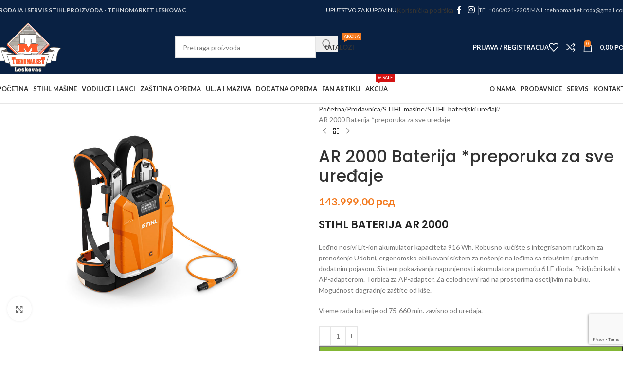

--- FILE ---
content_type: text/html; charset=UTF-8
request_url: https://www.tehnomarketleskovac.com/prodavnica/stihl-masine/stihl-baterijski-uredjaji/ar-2000-baterija-preporuka-za-sve-uredjaje/
body_size: 29215
content:
<!DOCTYPE html>
<html lang="sr-RS" prefix="og: https://ogp.me/ns#">
<head>
	<meta charset="UTF-8">
	<link rel="profile" href="https://gmpg.org/xfn/11">
	<link rel="pingback" href="https://www.tehnomarketleskovac.com/xmlrpc.php">

	
<!-- Search Engine Optimization by Rank Math PRO - https://rankmath.com/ -->
<title>AR 2000 Baterija *preporuka za sve uređaje - Tehnomarket Leskovac. Stihl Leskovac</title>
<meta name="description" content="STIHL BATERIJA AR 2000 Leđno nosivi Lit-ion akumulator kapaciteta 916 Wh. Robusno kućište s integrisanom ručkom za prenošenje Udobni, ergonomsko oblikovani sistem za nošenje na leđima sa trbušnim i grudnim dodatnim pojasom. Sistem pokazivanja napunjenosti akumulatora pomoću 6 LE dioda. Priključni kabl s AP-adapterom. Torbica za AP-adapter. Za celodnevni rad na prostorima osetljivim na buku. Mogućnost dogradnje zaštite od kiše. Vreme rada baterije od 75-660 min. zavisno od uređaja."/>
<meta name="robots" content="follow, index, max-snippet:-1, max-video-preview:-1, max-image-preview:large"/>
<link rel="canonical" href="https://www.tehnomarketleskovac.com/prodavnica/stihl-masine/stihl-baterijski-uredjaji/ar-2000-baterija-preporuka-za-sve-uredjaje/" />
<meta property="og:locale" content="sr_RS" />
<meta property="og:type" content="product" />
<meta property="og:title" content="AR 2000 Baterija *preporuka za sve uređaje - Tehnomarket Leskovac. Stihl Leskovac" />
<meta property="og:description" content="STIHL BATERIJA AR 2000 Leđno nosivi Lit-ion akumulator kapaciteta 916 Wh. Robusno kućište s integrisanom ručkom za prenošenje Udobni, ergonomsko oblikovani sistem za nošenje na leđima sa trbušnim i grudnim dodatnim pojasom. Sistem pokazivanja napunjenosti akumulatora pomoću 6 LE dioda. Priključni kabl s AP-adapterom. Torbica za AP-adapter. Za celodnevni rad na prostorima osetljivim na buku. Mogućnost dogradnje zaštite od kiše. Vreme rada baterije od 75-660 min. zavisno od uređaja." />
<meta property="og:url" content="https://www.tehnomarketleskovac.com/prodavnica/stihl-masine/stihl-baterijski-uredjaji/ar-2000-baterija-preporuka-za-sve-uredjaje/" />
<meta property="og:site_name" content="Tehnomarket Leskovac. Stihl Leskovac. Stihl servis Leskovac Srbija" />
<meta property="og:updated_time" content="2023-01-04T10:07:07+01:00" />
<meta property="og:image" content="https://www.tehnomarketleskovac.com/wp-content/uploads/2019/10/STIHL-AR2000.jpg" />
<meta property="og:image:secure_url" content="https://www.tehnomarketleskovac.com/wp-content/uploads/2019/10/STIHL-AR2000.jpg" />
<meta property="og:image:width" content="1024" />
<meta property="og:image:height" content="769" />
<meta property="og:image:alt" content="stihl-ar2000-baterija" />
<meta property="og:image:type" content="image/jpeg" />
<meta property="product:price:amount" content="143999" />
<meta property="product:price:currency" content="RSD" />
<meta property="product:availability" content="instock" />
<meta property="product:retailer_item_id" content="48654006510" />
<meta name="twitter:card" content="summary_large_image" />
<meta name="twitter:title" content="AR 2000 Baterija *preporuka za sve uređaje - Tehnomarket Leskovac. Stihl Leskovac" />
<meta name="twitter:description" content="STIHL BATERIJA AR 2000 Leđno nosivi Lit-ion akumulator kapaciteta 916 Wh. Robusno kućište s integrisanom ručkom za prenošenje Udobni, ergonomsko oblikovani sistem za nošenje na leđima sa trbušnim i grudnim dodatnim pojasom. Sistem pokazivanja napunjenosti akumulatora pomoću 6 LE dioda. Priključni kabl s AP-adapterom. Torbica za AP-adapter. Za celodnevni rad na prostorima osetljivim na buku. Mogućnost dogradnje zaštite od kiše. Vreme rada baterije od 75-660 min. zavisno od uređaja." />
<meta name="twitter:image" content="https://www.tehnomarketleskovac.com/wp-content/uploads/2019/10/STIHL-AR2000.jpg" />
<meta name="twitter:label1" content="Price" />
<meta name="twitter:data1" content="143.999,00&nbsp;&#1088;&#1089;&#1076;" />
<meta name="twitter:label2" content="Availability" />
<meta name="twitter:data2" content="In stock" />
<script type="application/ld+json" class="rank-math-schema-pro">{"@context":"https://schema.org","@graph":[{"@type":"Organization","@id":"https://www.tehnomarketleskovac.com/#organization","name":"STIHL ma\u0161ine i oprema - TEHNOMARKET LESKOVAC","url":"https://www.tehnomarketleskovac.com","sameAs":["https://www.facebook.com/tehnomarketleskovac/","https://www.instagram.com/stihl_leskovac/"],"logo":{"@type":"ImageObject","@id":"https://www.tehnomarketleskovac.com/#logo","url":"https://www.tehnomarketleskovac.com/wp-content/uploads/2019/12/tehnomarket-logo.png","contentUrl":"https://www.tehnomarketleskovac.com/wp-content/uploads/2019/12/tehnomarket-logo.png","caption":"Tehnomarket Leskovac. Stihl Leskovac. Stihl servis Leskovac Srbija","inLanguage":"sr-RS","width":"300","height":"223"}},{"@type":"WebSite","@id":"https://www.tehnomarketleskovac.com/#website","url":"https://www.tehnomarketleskovac.com","name":"Tehnomarket Leskovac. Stihl Leskovac. Stihl servis Leskovac Srbija","publisher":{"@id":"https://www.tehnomarketleskovac.com/#organization"},"inLanguage":"sr-RS"},{"@type":"ImageObject","@id":"https://www.tehnomarketleskovac.com/wp-content/uploads/2019/10/STIHL-AR2000.jpg","url":"https://www.tehnomarketleskovac.com/wp-content/uploads/2019/10/STIHL-AR2000.jpg","width":"1024","height":"769","caption":"stihl-ar2000-baterija","inLanguage":"sr-RS"},{"@type":"ItemPage","@id":"https://www.tehnomarketleskovac.com/prodavnica/stihl-masine/stihl-baterijski-uredjaji/ar-2000-baterija-preporuka-za-sve-uredjaje/#webpage","url":"https://www.tehnomarketleskovac.com/prodavnica/stihl-masine/stihl-baterijski-uredjaji/ar-2000-baterija-preporuka-za-sve-uredjaje/","name":"AR 2000 Baterija *preporuka za sve ure\u0111aje - Tehnomarket Leskovac. Stihl Leskovac","datePublished":"2019-10-06T00:11:31+02:00","dateModified":"2023-01-04T10:07:07+01:00","isPartOf":{"@id":"https://www.tehnomarketleskovac.com/#website"},"primaryImageOfPage":{"@id":"https://www.tehnomarketleskovac.com/wp-content/uploads/2019/10/STIHL-AR2000.jpg"},"inLanguage":"sr-RS"},{"@type":"Product","name":"AR 2000 Baterija *preporuka za sve ure\u0111aje - Tehnomarket Leskovac. Stihl Leskovac","description":"STIHL BATERIJA AR 2000 Le\u0111no nosivi Lit-ion akumulator kapaciteta 916 Wh. Robusno ku\u0107i\u0161te s integrisanom ru\u010dkom za preno\u0161enje Udobni, ergonomsko oblikovani sistem za no\u0161enje na le\u0111ima sa trbu\u0161nim i grudnim dodatnim pojasom. Sistem pokazivanja napunjenosti akumulatora pomo\u0107u 6 LE dioda. Priklju\u010dni kabl s AP-adapterom. Torbica za AP-adapter. Za celodnevni rad na prostorima osetljivim na buku. Mogu\u0107nost dogradnje za\u0161tite od ki\u0161e. Vreme rada baterije od 75-660 min. zavisno od ure\u0111aja.","sku":"48654006510","category":"STIHL ma\u0161ine &gt; STIHL baterijski ure\u0111aji &gt; Baterije i punja\u010di","mainEntityOfPage":{"@id":"https://www.tehnomarketleskovac.com/prodavnica/stihl-masine/stihl-baterijski-uredjaji/ar-2000-baterija-preporuka-za-sve-uredjaje/#webpage"},"image":[{"@type":"ImageObject","url":"https://www.tehnomarketleskovac.com/wp-content/uploads/2019/10/STIHL-AR2000.jpg","height":"769","width":"1024"}],"offers":{"@type":"Offer","price":"143999.00","priceCurrency":"RSD","priceValidUntil":"2027-12-31","availability":"http://schema.org/InStock","itemCondition":"NewCondition","url":"https://www.tehnomarketleskovac.com/prodavnica/stihl-masine/stihl-baterijski-uredjaji/ar-2000-baterija-preporuka-za-sve-uredjaje/","seller":{"@type":"Organization","@id":"https://www.tehnomarketleskovac.com/","name":"Tehnomarket Leskovac. Stihl Leskovac. Stihl servis Leskovac Srbija","url":"https://www.tehnomarketleskovac.com","logo":"https://www.tehnomarketleskovac.com/wp-content/uploads/2019/12/tehnomarket-logo.png"}},"@id":"https://www.tehnomarketleskovac.com/prodavnica/stihl-masine/stihl-baterijski-uredjaji/ar-2000-baterija-preporuka-za-sve-uredjaje/#richSnippet"}]}</script>
<!-- /Rank Math WordPress SEO plugin -->

<link rel='dns-prefetch' href='//capi-automation.s3.us-east-2.amazonaws.com' />
<link rel='dns-prefetch' href='//fonts.googleapis.com' />
<link rel="alternate" type="application/rss+xml" title="Tehnomarket Leskovac. Stihl Leskovac &raquo; dovod" href="https://www.tehnomarketleskovac.com/feed/" />
<link rel="alternate" type="application/rss+xml" title="Tehnomarket Leskovac. Stihl Leskovac &raquo; dovod komentara" href="https://www.tehnomarketleskovac.com/comments/feed/" />
<link rel="alternate" title="oEmbed (JSON)" type="application/json+oembed" href="https://www.tehnomarketleskovac.com/wp-json/oembed/1.0/embed?url=https%3A%2F%2Fwww.tehnomarketleskovac.com%2Fprodavnica%2Fstihl-masine%2Fstihl-baterijski-uredjaji%2Far-2000-baterija-preporuka-za-sve-uredjaje%2F" />
<link rel="alternate" title="oEmbed (XML)" type="text/xml+oembed" href="https://www.tehnomarketleskovac.com/wp-json/oembed/1.0/embed?url=https%3A%2F%2Fwww.tehnomarketleskovac.com%2Fprodavnica%2Fstihl-masine%2Fstihl-baterijski-uredjaji%2Far-2000-baterija-preporuka-za-sve-uredjaje%2F&#038;format=xml" />
<style id='wp-img-auto-sizes-contain-inline-css' type='text/css'>
img:is([sizes=auto i],[sizes^="auto," i]){contain-intrinsic-size:3000px 1500px}
/*# sourceURL=wp-img-auto-sizes-contain-inline-css */
</style>
<style id='wp-block-library-inline-css' type='text/css'>
:root{--wp-block-synced-color:#7a00df;--wp-block-synced-color--rgb:122,0,223;--wp-bound-block-color:var(--wp-block-synced-color);--wp-editor-canvas-background:#ddd;--wp-admin-theme-color:#007cba;--wp-admin-theme-color--rgb:0,124,186;--wp-admin-theme-color-darker-10:#006ba1;--wp-admin-theme-color-darker-10--rgb:0,107,160.5;--wp-admin-theme-color-darker-20:#005a87;--wp-admin-theme-color-darker-20--rgb:0,90,135;--wp-admin-border-width-focus:2px}@media (min-resolution:192dpi){:root{--wp-admin-border-width-focus:1.5px}}.wp-element-button{cursor:pointer}:root .has-very-light-gray-background-color{background-color:#eee}:root .has-very-dark-gray-background-color{background-color:#313131}:root .has-very-light-gray-color{color:#eee}:root .has-very-dark-gray-color{color:#313131}:root .has-vivid-green-cyan-to-vivid-cyan-blue-gradient-background{background:linear-gradient(135deg,#00d084,#0693e3)}:root .has-purple-crush-gradient-background{background:linear-gradient(135deg,#34e2e4,#4721fb 50%,#ab1dfe)}:root .has-hazy-dawn-gradient-background{background:linear-gradient(135deg,#faaca8,#dad0ec)}:root .has-subdued-olive-gradient-background{background:linear-gradient(135deg,#fafae1,#67a671)}:root .has-atomic-cream-gradient-background{background:linear-gradient(135deg,#fdd79a,#004a59)}:root .has-nightshade-gradient-background{background:linear-gradient(135deg,#330968,#31cdcf)}:root .has-midnight-gradient-background{background:linear-gradient(135deg,#020381,#2874fc)}:root{--wp--preset--font-size--normal:16px;--wp--preset--font-size--huge:42px}.has-regular-font-size{font-size:1em}.has-larger-font-size{font-size:2.625em}.has-normal-font-size{font-size:var(--wp--preset--font-size--normal)}.has-huge-font-size{font-size:var(--wp--preset--font-size--huge)}.has-text-align-center{text-align:center}.has-text-align-left{text-align:left}.has-text-align-right{text-align:right}.has-fit-text{white-space:nowrap!important}#end-resizable-editor-section{display:none}.aligncenter{clear:both}.items-justified-left{justify-content:flex-start}.items-justified-center{justify-content:center}.items-justified-right{justify-content:flex-end}.items-justified-space-between{justify-content:space-between}.screen-reader-text{border:0;clip-path:inset(50%);height:1px;margin:-1px;overflow:hidden;padding:0;position:absolute;width:1px;word-wrap:normal!important}.screen-reader-text:focus{background-color:#ddd;clip-path:none;color:#444;display:block;font-size:1em;height:auto;left:5px;line-height:normal;padding:15px 23px 14px;text-decoration:none;top:5px;width:auto;z-index:100000}html :where(.has-border-color){border-style:solid}html :where([style*=border-top-color]){border-top-style:solid}html :where([style*=border-right-color]){border-right-style:solid}html :where([style*=border-bottom-color]){border-bottom-style:solid}html :where([style*=border-left-color]){border-left-style:solid}html :where([style*=border-width]){border-style:solid}html :where([style*=border-top-width]){border-top-style:solid}html :where([style*=border-right-width]){border-right-style:solid}html :where([style*=border-bottom-width]){border-bottom-style:solid}html :where([style*=border-left-width]){border-left-style:solid}html :where(img[class*=wp-image-]){height:auto;max-width:100%}:where(figure){margin:0 0 1em}html :where(.is-position-sticky){--wp-admin--admin-bar--position-offset:var(--wp-admin--admin-bar--height,0px)}@media screen and (max-width:600px){html :where(.is-position-sticky){--wp-admin--admin-bar--position-offset:0px}}

/*# sourceURL=wp-block-library-inline-css */
</style><style id='global-styles-inline-css' type='text/css'>
:root{--wp--preset--aspect-ratio--square: 1;--wp--preset--aspect-ratio--4-3: 4/3;--wp--preset--aspect-ratio--3-4: 3/4;--wp--preset--aspect-ratio--3-2: 3/2;--wp--preset--aspect-ratio--2-3: 2/3;--wp--preset--aspect-ratio--16-9: 16/9;--wp--preset--aspect-ratio--9-16: 9/16;--wp--preset--color--black: #000000;--wp--preset--color--cyan-bluish-gray: #abb8c3;--wp--preset--color--white: #ffffff;--wp--preset--color--pale-pink: #f78da7;--wp--preset--color--vivid-red: #cf2e2e;--wp--preset--color--luminous-vivid-orange: #ff6900;--wp--preset--color--luminous-vivid-amber: #fcb900;--wp--preset--color--light-green-cyan: #7bdcb5;--wp--preset--color--vivid-green-cyan: #00d084;--wp--preset--color--pale-cyan-blue: #8ed1fc;--wp--preset--color--vivid-cyan-blue: #0693e3;--wp--preset--color--vivid-purple: #9b51e0;--wp--preset--gradient--vivid-cyan-blue-to-vivid-purple: linear-gradient(135deg,rgb(6,147,227) 0%,rgb(155,81,224) 100%);--wp--preset--gradient--light-green-cyan-to-vivid-green-cyan: linear-gradient(135deg,rgb(122,220,180) 0%,rgb(0,208,130) 100%);--wp--preset--gradient--luminous-vivid-amber-to-luminous-vivid-orange: linear-gradient(135deg,rgb(252,185,0) 0%,rgb(255,105,0) 100%);--wp--preset--gradient--luminous-vivid-orange-to-vivid-red: linear-gradient(135deg,rgb(255,105,0) 0%,rgb(207,46,46) 100%);--wp--preset--gradient--very-light-gray-to-cyan-bluish-gray: linear-gradient(135deg,rgb(238,238,238) 0%,rgb(169,184,195) 100%);--wp--preset--gradient--cool-to-warm-spectrum: linear-gradient(135deg,rgb(74,234,220) 0%,rgb(151,120,209) 20%,rgb(207,42,186) 40%,rgb(238,44,130) 60%,rgb(251,105,98) 80%,rgb(254,248,76) 100%);--wp--preset--gradient--blush-light-purple: linear-gradient(135deg,rgb(255,206,236) 0%,rgb(152,150,240) 100%);--wp--preset--gradient--blush-bordeaux: linear-gradient(135deg,rgb(254,205,165) 0%,rgb(254,45,45) 50%,rgb(107,0,62) 100%);--wp--preset--gradient--luminous-dusk: linear-gradient(135deg,rgb(255,203,112) 0%,rgb(199,81,192) 50%,rgb(65,88,208) 100%);--wp--preset--gradient--pale-ocean: linear-gradient(135deg,rgb(255,245,203) 0%,rgb(182,227,212) 50%,rgb(51,167,181) 100%);--wp--preset--gradient--electric-grass: linear-gradient(135deg,rgb(202,248,128) 0%,rgb(113,206,126) 100%);--wp--preset--gradient--midnight: linear-gradient(135deg,rgb(2,3,129) 0%,rgb(40,116,252) 100%);--wp--preset--font-size--small: 13px;--wp--preset--font-size--medium: 20px;--wp--preset--font-size--large: 36px;--wp--preset--font-size--x-large: 42px;--wp--preset--spacing--20: 0.44rem;--wp--preset--spacing--30: 0.67rem;--wp--preset--spacing--40: 1rem;--wp--preset--spacing--50: 1.5rem;--wp--preset--spacing--60: 2.25rem;--wp--preset--spacing--70: 3.38rem;--wp--preset--spacing--80: 5.06rem;--wp--preset--shadow--natural: 6px 6px 9px rgba(0, 0, 0, 0.2);--wp--preset--shadow--deep: 12px 12px 50px rgba(0, 0, 0, 0.4);--wp--preset--shadow--sharp: 6px 6px 0px rgba(0, 0, 0, 0.2);--wp--preset--shadow--outlined: 6px 6px 0px -3px rgb(255, 255, 255), 6px 6px rgb(0, 0, 0);--wp--preset--shadow--crisp: 6px 6px 0px rgb(0, 0, 0);}:where(body) { margin: 0; }.wp-site-blocks > .alignleft { float: left; margin-right: 2em; }.wp-site-blocks > .alignright { float: right; margin-left: 2em; }.wp-site-blocks > .aligncenter { justify-content: center; margin-left: auto; margin-right: auto; }:where(.is-layout-flex){gap: 0.5em;}:where(.is-layout-grid){gap: 0.5em;}.is-layout-flow > .alignleft{float: left;margin-inline-start: 0;margin-inline-end: 2em;}.is-layout-flow > .alignright{float: right;margin-inline-start: 2em;margin-inline-end: 0;}.is-layout-flow > .aligncenter{margin-left: auto !important;margin-right: auto !important;}.is-layout-constrained > .alignleft{float: left;margin-inline-start: 0;margin-inline-end: 2em;}.is-layout-constrained > .alignright{float: right;margin-inline-start: 2em;margin-inline-end: 0;}.is-layout-constrained > .aligncenter{margin-left: auto !important;margin-right: auto !important;}.is-layout-constrained > :where(:not(.alignleft):not(.alignright):not(.alignfull)){margin-left: auto !important;margin-right: auto !important;}body .is-layout-flex{display: flex;}.is-layout-flex{flex-wrap: wrap;align-items: center;}.is-layout-flex > :is(*, div){margin: 0;}body .is-layout-grid{display: grid;}.is-layout-grid > :is(*, div){margin: 0;}body{padding-top: 0px;padding-right: 0px;padding-bottom: 0px;padding-left: 0px;}a:where(:not(.wp-element-button)){text-decoration: none;}:root :where(.wp-element-button, .wp-block-button__link){background-color: #32373c;border-width: 0;color: #fff;font-family: inherit;font-size: inherit;font-style: inherit;font-weight: inherit;letter-spacing: inherit;line-height: inherit;padding-top: calc(0.667em + 2px);padding-right: calc(1.333em + 2px);padding-bottom: calc(0.667em + 2px);padding-left: calc(1.333em + 2px);text-decoration: none;text-transform: inherit;}.has-black-color{color: var(--wp--preset--color--black) !important;}.has-cyan-bluish-gray-color{color: var(--wp--preset--color--cyan-bluish-gray) !important;}.has-white-color{color: var(--wp--preset--color--white) !important;}.has-pale-pink-color{color: var(--wp--preset--color--pale-pink) !important;}.has-vivid-red-color{color: var(--wp--preset--color--vivid-red) !important;}.has-luminous-vivid-orange-color{color: var(--wp--preset--color--luminous-vivid-orange) !important;}.has-luminous-vivid-amber-color{color: var(--wp--preset--color--luminous-vivid-amber) !important;}.has-light-green-cyan-color{color: var(--wp--preset--color--light-green-cyan) !important;}.has-vivid-green-cyan-color{color: var(--wp--preset--color--vivid-green-cyan) !important;}.has-pale-cyan-blue-color{color: var(--wp--preset--color--pale-cyan-blue) !important;}.has-vivid-cyan-blue-color{color: var(--wp--preset--color--vivid-cyan-blue) !important;}.has-vivid-purple-color{color: var(--wp--preset--color--vivid-purple) !important;}.has-black-background-color{background-color: var(--wp--preset--color--black) !important;}.has-cyan-bluish-gray-background-color{background-color: var(--wp--preset--color--cyan-bluish-gray) !important;}.has-white-background-color{background-color: var(--wp--preset--color--white) !important;}.has-pale-pink-background-color{background-color: var(--wp--preset--color--pale-pink) !important;}.has-vivid-red-background-color{background-color: var(--wp--preset--color--vivid-red) !important;}.has-luminous-vivid-orange-background-color{background-color: var(--wp--preset--color--luminous-vivid-orange) !important;}.has-luminous-vivid-amber-background-color{background-color: var(--wp--preset--color--luminous-vivid-amber) !important;}.has-light-green-cyan-background-color{background-color: var(--wp--preset--color--light-green-cyan) !important;}.has-vivid-green-cyan-background-color{background-color: var(--wp--preset--color--vivid-green-cyan) !important;}.has-pale-cyan-blue-background-color{background-color: var(--wp--preset--color--pale-cyan-blue) !important;}.has-vivid-cyan-blue-background-color{background-color: var(--wp--preset--color--vivid-cyan-blue) !important;}.has-vivid-purple-background-color{background-color: var(--wp--preset--color--vivid-purple) !important;}.has-black-border-color{border-color: var(--wp--preset--color--black) !important;}.has-cyan-bluish-gray-border-color{border-color: var(--wp--preset--color--cyan-bluish-gray) !important;}.has-white-border-color{border-color: var(--wp--preset--color--white) !important;}.has-pale-pink-border-color{border-color: var(--wp--preset--color--pale-pink) !important;}.has-vivid-red-border-color{border-color: var(--wp--preset--color--vivid-red) !important;}.has-luminous-vivid-orange-border-color{border-color: var(--wp--preset--color--luminous-vivid-orange) !important;}.has-luminous-vivid-amber-border-color{border-color: var(--wp--preset--color--luminous-vivid-amber) !important;}.has-light-green-cyan-border-color{border-color: var(--wp--preset--color--light-green-cyan) !important;}.has-vivid-green-cyan-border-color{border-color: var(--wp--preset--color--vivid-green-cyan) !important;}.has-pale-cyan-blue-border-color{border-color: var(--wp--preset--color--pale-cyan-blue) !important;}.has-vivid-cyan-blue-border-color{border-color: var(--wp--preset--color--vivid-cyan-blue) !important;}.has-vivid-purple-border-color{border-color: var(--wp--preset--color--vivid-purple) !important;}.has-vivid-cyan-blue-to-vivid-purple-gradient-background{background: var(--wp--preset--gradient--vivid-cyan-blue-to-vivid-purple) !important;}.has-light-green-cyan-to-vivid-green-cyan-gradient-background{background: var(--wp--preset--gradient--light-green-cyan-to-vivid-green-cyan) !important;}.has-luminous-vivid-amber-to-luminous-vivid-orange-gradient-background{background: var(--wp--preset--gradient--luminous-vivid-amber-to-luminous-vivid-orange) !important;}.has-luminous-vivid-orange-to-vivid-red-gradient-background{background: var(--wp--preset--gradient--luminous-vivid-orange-to-vivid-red) !important;}.has-very-light-gray-to-cyan-bluish-gray-gradient-background{background: var(--wp--preset--gradient--very-light-gray-to-cyan-bluish-gray) !important;}.has-cool-to-warm-spectrum-gradient-background{background: var(--wp--preset--gradient--cool-to-warm-spectrum) !important;}.has-blush-light-purple-gradient-background{background: var(--wp--preset--gradient--blush-light-purple) !important;}.has-blush-bordeaux-gradient-background{background: var(--wp--preset--gradient--blush-bordeaux) !important;}.has-luminous-dusk-gradient-background{background: var(--wp--preset--gradient--luminous-dusk) !important;}.has-pale-ocean-gradient-background{background: var(--wp--preset--gradient--pale-ocean) !important;}.has-electric-grass-gradient-background{background: var(--wp--preset--gradient--electric-grass) !important;}.has-midnight-gradient-background{background: var(--wp--preset--gradient--midnight) !important;}.has-small-font-size{font-size: var(--wp--preset--font-size--small) !important;}.has-medium-font-size{font-size: var(--wp--preset--font-size--medium) !important;}.has-large-font-size{font-size: var(--wp--preset--font-size--large) !important;}.has-x-large-font-size{font-size: var(--wp--preset--font-size--x-large) !important;}
/*# sourceURL=global-styles-inline-css */
</style>

<style id='woocommerce-inline-inline-css' type='text/css'>
.woocommerce form .form-row .required { visibility: visible; }
/*# sourceURL=woocommerce-inline-inline-css */
</style>
<link rel='stylesheet' id='wpo_min-header-0-css' href='https://www.tehnomarketleskovac.com/wp-content/cache/wpo-minify/1768406960/assets/wpo-minify-header-fec0891e.min.css' type='text/css' media='all' />
<script type="text/javascript" src="https://www.tehnomarketleskovac.com/wp-includes/js/jquery/jquery.min.js" id="jquery-core-js"></script>
<script type="text/javascript" src="https://www.tehnomarketleskovac.com/wp-includes/js/jquery/jquery-migrate.min.js" id="jquery-migrate-js"></script>
<script type="text/javascript" src="https://www.tehnomarketleskovac.com/wp-content/plugins/woocommerce/assets/js/jquery-blockui/jquery.blockUI.min.js" id="wc-jquery-blockui-js" data-wp-strategy="defer"></script>
<script type="text/javascript" id="wc-add-to-cart-js-extra">
/* <![CDATA[ */
var wc_add_to_cart_params = {"ajax_url":"/wp-admin/admin-ajax.php","wc_ajax_url":"/?wc-ajax=%%endpoint%%","i18n_view_cart":"Pregled korpe","cart_url":"https://www.tehnomarketleskovac.com/korpa/","is_cart":"","cart_redirect_after_add":"no"};
//# sourceURL=wc-add-to-cart-js-extra
/* ]]> */
</script>
<script type="text/javascript" src="https://www.tehnomarketleskovac.com/wp-content/plugins/woocommerce/assets/js/frontend/add-to-cart.min.js" id="wc-add-to-cart-js" data-wp-strategy="defer"></script>
<script type="text/javascript" src="https://www.tehnomarketleskovac.com/wp-content/plugins/woocommerce/assets/js/zoom/jquery.zoom.min.js" id="wc-zoom-js" defer="defer" data-wp-strategy="defer"></script>
<script type="text/javascript" id="wc-single-product-js-extra">
/* <![CDATA[ */
var wc_single_product_params = {"i18n_required_rating_text":"Ocenite","i18n_rating_options":["1 od 5 zvezdica","2 od 5 zvezdica","3 od 5 zvezdica","4 od 5 zvezdica","5 od 5 zvezdica"],"i18n_product_gallery_trigger_text":"Pogledajte galeriju slika preko celog ekrana","review_rating_required":"yes","flexslider":{"rtl":false,"animation":"slide","smoothHeight":true,"directionNav":false,"controlNav":"thumbnails","slideshow":false,"animationSpeed":500,"animationLoop":false,"allowOneSlide":false},"zoom_enabled":"","zoom_options":[],"photoswipe_enabled":"","photoswipe_options":{"shareEl":false,"closeOnScroll":false,"history":false,"hideAnimationDuration":0,"showAnimationDuration":0},"flexslider_enabled":""};
//# sourceURL=wc-single-product-js-extra
/* ]]> */
</script>
<script type="text/javascript" src="https://www.tehnomarketleskovac.com/wp-content/plugins/woocommerce/assets/js/frontend/single-product.min.js" id="wc-single-product-js" defer="defer" data-wp-strategy="defer"></script>
<script type="text/javascript" src="https://www.tehnomarketleskovac.com/wp-content/plugins/woocommerce/assets/js/js-cookie/js.cookie.min.js" id="wc-js-cookie-js" defer="defer" data-wp-strategy="defer"></script>
<script type="text/javascript" id="woocommerce-js-extra">
/* <![CDATA[ */
var woocommerce_params = {"ajax_url":"/wp-admin/admin-ajax.php","wc_ajax_url":"/?wc-ajax=%%endpoint%%","i18n_password_show":"Prika\u017ei lozinku","i18n_password_hide":"Sakrij lozinku"};
//# sourceURL=woocommerce-js-extra
/* ]]> */
</script>
<script type="text/javascript" src="https://www.tehnomarketleskovac.com/wp-content/plugins/woocommerce/assets/js/frontend/woocommerce.min.js" id="woocommerce-js" defer="defer" data-wp-strategy="defer"></script>
<script type="text/javascript" src="https://www.tehnomarketleskovac.com/wp-content/plugins/js_composer/assets/js/vendors/woocommerce-add-to-cart.js" id="vc_woocommerce-add-to-cart-js-js"></script>
<script type="text/javascript" src="https://www.tehnomarketleskovac.com/wp-content/themes/woodmart/js/libs/device.min.js" id="wd-device-library-js"></script>
<script type="text/javascript" src="https://www.tehnomarketleskovac.com/wp-content/themes/woodmart/js/scripts/global/scrollBar.min.js" id="wd-scrollbar-js"></script>
<script></script><link rel="https://api.w.org/" href="https://www.tehnomarketleskovac.com/wp-json/" /><link rel="alternate" title="JSON" type="application/json" href="https://www.tehnomarketleskovac.com/wp-json/wp/v2/product/1785" /><link rel="EditURI" type="application/rsd+xml" title="RSD" href="https://www.tehnomarketleskovac.com/xmlrpc.php?rsd" />
<meta name="generator" content="WordPress 6.9" />
<link rel='shortlink' href='https://www.tehnomarketleskovac.com/?p=1785' />
<meta name="facebook-domain-verification" content="v316ze8q63typb38fdtz0tl5za6k8l" />
<!-- Google tag (gtag.js) -->
<script async src="https://www.googletagmanager.com/gtag/js?id=G-22LGWHR6CP"></script>
<script>
  window.dataLayer = window.dataLayer || [];
  function gtag(){dataLayer.push(arguments);}
  gtag('js', new Date());

  gtag('config', 'G-22LGWHR6CP');
</script>
					<meta name="viewport" content="width=device-width, initial-scale=1.0, maximum-scale=1.0, user-scalable=no">
										<noscript><style>.woocommerce-product-gallery{ opacity: 1 !important; }</style></noscript>
				<script  type="text/javascript">
				!function(f,b,e,v,n,t,s){if(f.fbq)return;n=f.fbq=function(){n.callMethod?
					n.callMethod.apply(n,arguments):n.queue.push(arguments)};if(!f._fbq)f._fbq=n;
					n.push=n;n.loaded=!0;n.version='2.0';n.queue=[];t=b.createElement(e);t.async=!0;
					t.src=v;s=b.getElementsByTagName(e)[0];s.parentNode.insertBefore(t,s)}(window,
					document,'script','https://connect.facebook.net/en_US/fbevents.js');
			</script>
			<!-- WooCommerce Facebook Integration Begin -->
			<script  type="text/javascript">

				fbq('init', '837350300848429', {}, {
    "agent": "woocommerce_2-10.4.3-3.5.15"
});

				document.addEventListener( 'DOMContentLoaded', function() {
					// Insert placeholder for events injected when a product is added to the cart through AJAX.
					document.body.insertAdjacentHTML( 'beforeend', '<div class=\"wc-facebook-pixel-event-placeholder\"></div>' );
				}, false );

			</script>
			<!-- WooCommerce Facebook Integration End -->
			<meta name="generator" content="Powered by WPBakery Page Builder - drag and drop page builder for WordPress."/>
<style class="wpcode-css-snippet">.wd-nav {
       --nav-gap: 10px;
}</style><meta name="generator" content="Powered by Slider Revolution 6.7.40 - responsive, Mobile-Friendly Slider Plugin for WordPress with comfortable drag and drop interface." />
<link rel="icon" href="https://www.tehnomarketleskovac.com/wp-content/uploads/2019/10/favicon.png" sizes="32x32" />
<link rel="icon" href="https://www.tehnomarketleskovac.com/wp-content/uploads/2019/10/favicon.png" sizes="192x192" />
<link rel="apple-touch-icon" href="https://www.tehnomarketleskovac.com/wp-content/uploads/2019/10/favicon.png" />
<meta name="msapplication-TileImage" content="https://www.tehnomarketleskovac.com/wp-content/uploads/2019/10/favicon.png" />
<script>function setREVStartSize(e){
			//window.requestAnimationFrame(function() {
				window.RSIW = window.RSIW===undefined ? window.innerWidth : window.RSIW;
				window.RSIH = window.RSIH===undefined ? window.innerHeight : window.RSIH;
				try {
					var pw = document.getElementById(e.c).parentNode.offsetWidth,
						newh;
					pw = pw===0 || isNaN(pw) || (e.l=="fullwidth" || e.layout=="fullwidth") ? window.RSIW : pw;
					e.tabw = e.tabw===undefined ? 0 : parseInt(e.tabw);
					e.thumbw = e.thumbw===undefined ? 0 : parseInt(e.thumbw);
					e.tabh = e.tabh===undefined ? 0 : parseInt(e.tabh);
					e.thumbh = e.thumbh===undefined ? 0 : parseInt(e.thumbh);
					e.tabhide = e.tabhide===undefined ? 0 : parseInt(e.tabhide);
					e.thumbhide = e.thumbhide===undefined ? 0 : parseInt(e.thumbhide);
					e.mh = e.mh===undefined || e.mh=="" || e.mh==="auto" ? 0 : parseInt(e.mh,0);
					if(e.layout==="fullscreen" || e.l==="fullscreen")
						newh = Math.max(e.mh,window.RSIH);
					else{
						e.gw = Array.isArray(e.gw) ? e.gw : [e.gw];
						for (var i in e.rl) if (e.gw[i]===undefined || e.gw[i]===0) e.gw[i] = e.gw[i-1];
						e.gh = e.el===undefined || e.el==="" || (Array.isArray(e.el) && e.el.length==0)? e.gh : e.el;
						e.gh = Array.isArray(e.gh) ? e.gh : [e.gh];
						for (var i in e.rl) if (e.gh[i]===undefined || e.gh[i]===0) e.gh[i] = e.gh[i-1];
											
						var nl = new Array(e.rl.length),
							ix = 0,
							sl;
						e.tabw = e.tabhide>=pw ? 0 : e.tabw;
						e.thumbw = e.thumbhide>=pw ? 0 : e.thumbw;
						e.tabh = e.tabhide>=pw ? 0 : e.tabh;
						e.thumbh = e.thumbhide>=pw ? 0 : e.thumbh;
						for (var i in e.rl) nl[i] = e.rl[i]<window.RSIW ? 0 : e.rl[i];
						sl = nl[0];
						for (var i in nl) if (sl>nl[i] && nl[i]>0) { sl = nl[i]; ix=i;}
						var m = pw>(e.gw[ix]+e.tabw+e.thumbw) ? 1 : (pw-(e.tabw+e.thumbw)) / (e.gw[ix]);
						newh =  (e.gh[ix] * m) + (e.tabh + e.thumbh);
					}
					var el = document.getElementById(e.c);
					if (el!==null && el) el.style.height = newh+"px";
					el = document.getElementById(e.c+"_wrapper");
					if (el!==null && el) {
						el.style.height = newh+"px";
						el.style.display = "block";
					}
				} catch(e){
					console.log("Failure at Presize of Slider:" + e)
				}
			//});
		  };</script>
<style>
		
		</style><noscript><style> .wpb_animate_when_almost_visible { opacity: 1; }</style></noscript><link rel='stylesheet' id='wpo_min-footer-0-css' href='https://www.tehnomarketleskovac.com/wp-content/cache/wpo-minify/1768406960/assets/wpo-minify-footer-17b3109b.min.css' type='text/css' media='all' />
<link rel='stylesheet' id='wpo_min-footer-1-css' href='https://www.tehnomarketleskovac.com/wp-content/cache/wpo-minify/1768406960/assets/wpo-minify-footer-f1ed20d3.min.css' type='text/css' media='all' />
</head>

<body class="wp-singular product-template-default single single-product postid-1785 wp-theme-woodmart theme-woodmart woocommerce woocommerce-page woocommerce-no-js wrapper-custom  categories-accordion-on notifications-sticky sticky-toolbar-on wpb-js-composer js-comp-ver-8.7.2 vc_responsive">
			<script type="text/javascript" id="wd-flicker-fix">// Flicker fix.</script>	
	
	<div class="wd-page-wrapper website-wrapper">
									<header class="whb-header whb-header_374016 whb-sticky-shadow whb-scroll-slide whb-sticky-real">
					<div class="whb-main-header">
	
<div class="whb-row whb-top-bar whb-not-sticky-row whb-with-bg whb-border-fullwidth whb-color-light whb-flex-flex-middle">
	<div class="container">
		<div class="whb-flex-row whb-top-bar-inner">
			<div class="whb-column whb-col-left whb-column5 whb-visible-lg">
	
<div class="wd-header-text reset-last-child whb-y4ro7npestv02kyrww49"><strong>PRODAJA I SERVIS STIHL PROIZVODA - TEHNOMARKET LESKOVAC </strong></div>
</div>
<div class="whb-column whb-col-center whb-column6 whb-visible-lg whb-empty-column">
	</div>
<div class="whb-column whb-col-right whb-column7 whb-visible-lg">
	
<div class="wd-header-text reset-last-child whb-f2h40cj0cfqxetjnyhtr"><a href="https://www.tehnomarketleskovac.com/uputstvo-za-kupovinu/">UPUTSTVO ZA KUPOVINU</a></div>
<div id="wd-697189b2507ab" class="  whb-6gl0pdn03tu1digcms29 wd-button-wrapper text-center"><a href="https://www.stihl.rs/poznavanje-u-praksi.aspx" title="" target="_blank" class="btn btn-color-primary btn-style-default btn-shape-rectangle btn-size-small">Korisnička podrška</a></div>			<div
						class=" wd-social-icons  wd-style-default social-follow wd-shape-circle  whb-43k0qayz7gg36f2jmmhk color-scheme-light text-center">
				
				
									<a rel="noopener noreferrer nofollow" href="https://www.facebook.com/tehnomarketleskovac/" target="_blank" class=" wd-social-icon social-facebook" aria-label="Facebook social link">
						<span class="wd-icon"></span>
											</a>
				
				
				
				
									<a rel="noopener noreferrer nofollow" href="https://www.instagram.com/stihl_leskovac/" target="_blank" class=" wd-social-icon social-instagram" aria-label="Instagram social link">
						<span class="wd-icon"></span>
											</a>
				
				
				
				
				
				
				
				
				
				
				
				
				
				
				
				
				
				
				
				
				
				
			</div>

		<div class="wd-header-divider wd-full-height whb-aik22afewdiur23h71ba"></div>

<div class="wd-header-text reset-last-child whb-9ec9k8helj5sy01bd5ga">TEL : 060/021-2205</div>
<div class="wd-header-divider wd-full-height whb-hvo7pk2f543doxhr21h5"></div>

<div class="wd-header-text reset-last-child whb-0n6kjvef5qd6t9q0zans">MAIL : tehnomarket.roda@gmail.com</div>
</div>
<div class="whb-column whb-col-mobile whb-column_mobile1 whb-hidden-lg">
	
<div class="wd-header-nav wd-header-secondary-nav whb-m2xhq8f49fcjdxfxp3fe text-center" role="navigation" aria-label="Secondary navigation">
	<ul id="menu-top-bar-right" class="menu wd-nav wd-nav-secondary wd-style-separated wd-gap-s"><li id="menu-item-3205" class="menu-item menu-item-type-post_type menu-item-object-page menu-item-3205 item-level-0 menu-simple-dropdown wd-event-hover" ><a href="https://www.tehnomarketleskovac.com/tehnomarket-leskovac/" class="woodmart-nav-link"><span class="nav-link-text">O nama</span></a></li>
<li id="menu-item-3755" class="menu-item menu-item-type-custom menu-item-object-custom menu-item-has-children menu-item-3755 item-level-0 menu-simple-dropdown wd-event-hover" ><a href="#" class="woodmart-nav-link"><span class="nav-link-text">Prodavnice</span></a><div class="color-scheme-dark wd-design-default wd-dropdown-menu wd-dropdown"><div class="container wd-entry-content">
<ul class="wd-sub-menu color-scheme-dark">
	<li id="menu-item-3261" class="menu-item menu-item-type-post_type menu-item-object-page menu-item-3261 item-level-1 wd-event-hover" ><a href="https://www.tehnomarketleskovac.com/prodavnica-1/" class="woodmart-nav-link">Prodavnica 1</a></li>
	<li id="menu-item-3260" class="menu-item menu-item-type-post_type menu-item-object-page menu-item-3260 item-level-1 wd-event-hover" ><a href="https://www.tehnomarketleskovac.com/prodavnica-2/" class="woodmart-nav-link">Prodavnica 2</a></li>
</ul>
</div>
</div>
</li>
<li id="menu-item-3754" class="menu-item menu-item-type-post_type menu-item-object-page menu-item-3754 item-level-0 menu-simple-dropdown wd-event-hover" ><a href="https://www.tehnomarketleskovac.com/stihl-servis/" class="woodmart-nav-link"><span class="nav-link-text">Servis</span></a></li>
<li id="menu-item-3204" class="menu-item menu-item-type-post_type menu-item-object-page menu-item-3204 item-level-0 menu-simple-dropdown wd-event-hover" ><a href="https://www.tehnomarketleskovac.com/kontakt/" class="woodmart-nav-link"><span class="nav-link-text">Kontakt</span></a></li>
</ul></div>
</div>
		</div>
	</div>
</div>

<div class="whb-row whb-general-header whb-sticky-row whb-with-bg whb-without-border whb-color-light whb-flex-equal-sides">
	<div class="container">
		<div class="whb-flex-row whb-general-header-inner">
			<div class="whb-column whb-col-left whb-column8 whb-visible-lg">
	<div class="site-logo whb-gs8bcnxektjsro21n657">
	<a href="https://www.tehnomarketleskovac.com/" class="wd-logo wd-main-logo" rel="home" aria-label="Site logo">
		<img src="https://www.tehnomarketleskovac.com/wp-content/uploads/2019/10/tehnomarket-logo.png" alt="Tehnomarket Leskovac. Stihl Leskovac" style="max-width: 140px;" loading="lazy" />	</a>
	</div>
</div>
<div class="whb-column whb-col-center whb-column9 whb-visible-lg">
	
<div class="whb-space-element whb-r1zs6mpgi6bmsbvwzszd " style="width:10px;"></div>
<div class="wd-search-form  wd-header-search-form wd-display-form whb-9x1ytaxq7aphtb3npidp">

<form role="search" method="get" class="searchform  wd-style-with-bg woodmart-ajax-search" action="https://www.tehnomarketleskovac.com/"  data-thumbnail="1" data-price="1" data-post_type="product" data-count="20" data-sku="0" data-symbols_count="3" data-include_cat_search="no" autocomplete="off">
	<input type="text" class="s" placeholder="Pretraga proizvoda" value="" name="s" aria-label="Pretraga" title="Pretraga proizvoda" required/>
	<input type="hidden" name="post_type" value="product">

	<span class="wd-clear-search wd-hide"></span>

	
	<button type="submit" class="searchsubmit">
		<span>
			Pretraga		</span>
			</button>
</form>

	<div class="wd-search-results-wrapper">
		<div class="wd-search-results wd-dropdown-results wd-dropdown wd-scroll">
			<div class="wd-scroll-content">
				
				
							</div>
		</div>
	</div>

</div>

<div class="whb-space-element whb-bl9ba3piar26qqnzgblk " style="width:10px;"></div>

<div class="wd-header-nav wd-header-secondary-nav whb-pogkt7f3a4fnwyxsqzvl text-left" role="navigation" aria-label="Secondary navigation">
	<ul id="menu-katalozi-samo-jedan-link" class="menu wd-nav wd-nav-secondary wd-style-default wd-gap-s"><li id="menu-item-5354" class="menu-item menu-item-type-post_type menu-item-object-page menu-item-5354 item-level-0 menu-simple-dropdown wd-event-hover item-with-label item-label-primary" ><a href="https://www.tehnomarketleskovac.com/akcija-katalozi/" class="woodmart-nav-link"><span class="nav-link-text">Katalozi</span><span class="menu-label menu-label-primary">akcija</span></a></li>
</ul></div>
</div>
<div class="whb-column whb-col-right whb-column10 whb-visible-lg">
	
<div class="whb-space-element whb-d6tcdhggjbqbrs217tl1 " style="width:15px;"></div>
<div class="wd-header-my-account wd-tools-element wd-event-hover wd-design-1 wd-account-style-text login-side-opener whb-vssfpylqqax9pvkfnxoz">
			<a href="https://www.tehnomarketleskovac.com/moj-nalog/" title="Moj nalog">
			
				<span class="wd-tools-icon">
									</span>
				<span class="wd-tools-text">
				Prijava / Registracija			</span>

					</a>

			</div>

<div class="wd-header-wishlist wd-tools-element wd-style-icon wd-with-count wd-design-2 whb-a22wdkiy3r40yw2paskq" title="Lista želja">
	<a href="https://www.tehnomarketleskovac.com/lista-zelja/" title="Wishlist products">
		
			<span class="wd-tools-icon">
				
									<span class="wd-tools-count">
						0					</span>
							</span>

			<span class="wd-tools-text">
				Lista želja			</span>

			</a>
</div>

<div class="wd-header-compare wd-tools-element wd-style-icon wd-with-count wd-design-2 whb-rvamlt5fj396fxl4kevv">
	<a href="https://www.tehnomarketleskovac.com/uporedi-proizvode/" title="Compare products">
		
			<span class="wd-tools-icon">
				
									<span class="wd-tools-count">0</span>
							</span>
			<span class="wd-tools-text">
				Uporedi			</span>

			</a>
	</div>

<div class="wd-header-cart wd-tools-element wd-design-2 wd-event-hover whb-nedhm962r512y1xz9j06">
	<a href="https://www.tehnomarketleskovac.com/korpa/" title="Korpa">
		
			<span class="wd-tools-icon wd-icon-alt">
															<span class="wd-cart-number wd-tools-count">0 <span>stavka</span></span>
									</span>
			<span class="wd-tools-text">
				
										<span class="wd-cart-subtotal"><span class="woocommerce-Price-amount amount"><bdi>0,00&nbsp;<span class="woocommerce-Price-currencySymbol">&#1088;&#1089;&#1076;</span></bdi></span></span>
					</span>

			</a>
			<div class="wd-dropdown wd-dropdown-cart">
			<div class="widget woocommerce widget_shopping_cart"><div class="widget_shopping_cart_content"></div></div>		</div>
	</div>
</div>
<div class="whb-column whb-mobile-left whb-column_mobile2 whb-hidden-lg">
	<div class="wd-tools-element wd-header-mobile-nav wd-style-icon wd-design-1 whb-g1k0m1tib7raxrwkm1t3">
	<a href="#" rel="nofollow" aria-label="Open mobile menu">
		
		<span class="wd-tools-icon">
					</span>

		<span class="wd-tools-text">Meni</span>

			</a>
</div><div id="wd-697189b252a3a" class="  whb-qiv2b1mqjl4j4vxan4it wd-button-wrapper text-center"><a href="https://www.tehnomarketleskovac.com/akcija/" title="" target="_blank" class="btn btn-color-primary btn-style-default btn-shape-rectangle btn-size-extra-small">AKCIJA</a></div></div>
<div class="whb-column whb-mobile-center whb-column_mobile3 whb-hidden-lg">
	<div class="site-logo whb-lt7vdqgaccmapftzurvt">
	<a href="https://www.tehnomarketleskovac.com/" class="wd-logo wd-main-logo" rel="home" aria-label="Site logo">
		<img src="https://www.tehnomarketleskovac.com/wp-content/uploads/2019/10/tehnomarket-logo.png" alt="Tehnomarket Leskovac. Stihl Leskovac" style="max-width: 179px;" loading="lazy" />	</a>
	</div>
</div>
<div class="whb-column whb-mobile-right whb-column_mobile4 whb-hidden-lg">
	<div id="wd-697189b252ace" class="  whb-q7mjjtacu5mqxdw6t2lx wd-button-wrapper text-center"><a href="https://www.stihl.rs/poznavanje-u-praksi.aspx" title="" target="_blank" class="btn btn-color-primary btn-style-default btn-shape-rectangle btn-size-extra-small">Podrška</a></div>
<div class="wd-header-cart wd-tools-element wd-design-5 cart-widget-opener whb-trk5sfmvib0ch1s1qbtc">
	<a href="https://www.tehnomarketleskovac.com/korpa/" title="Korpa">
		
			<span class="wd-tools-icon wd-icon-alt">
															<span class="wd-cart-number wd-tools-count">0 <span>stavka</span></span>
									</span>
			<span class="wd-tools-text">
				
										<span class="wd-cart-subtotal"><span class="woocommerce-Price-amount amount"><bdi>0,00&nbsp;<span class="woocommerce-Price-currencySymbol">&#1088;&#1089;&#1076;</span></bdi></span></span>
					</span>

			</a>
	</div>
</div>
		</div>
	</div>
</div>

<div class="whb-row whb-header-bottom whb-sticky-row whb-without-bg whb-border-fullwidth whb-color-dark whb-hidden-mobile whb-flex-flex-middle">
	<div class="container">
		<div class="whb-flex-row whb-header-bottom-inner">
			<div class="whb-column whb-col-left whb-column11 whb-visible-lg whb-empty-column">
	</div>
<div class="whb-column whb-col-center whb-column12 whb-visible-lg">
	<div class="wd-header-nav wd-header-main-nav text-left wd-inline wd-design-1 whb-6kgdkbvf12frej4dofvj" role="navigation" aria-label="Main navigation">
	<ul id="menu-glavni-meni" class="menu wd-nav wd-nav-main wd-style-separated wd-gap-s"><li id="menu-item-2344" class="menu-item menu-item-type-post_type menu-item-object-page menu-item-home menu-item-2344 item-level-0 menu-simple-dropdown wd-event-hover" ><a href="https://www.tehnomarketleskovac.com/" class="woodmart-nav-link"><span class="nav-link-text">Početna</span></a></li>
<li id="menu-item-3191" class="menu-item menu-item-type-taxonomy menu-item-object-product_cat current-product-ancestor current-menu-parent current-product-parent menu-item-has-children menu-item-3191 item-level-0 menu-simple-dropdown wd-event-hover" ><a href="https://www.tehnomarketleskovac.com/STIHL-proizvodi/stihl-masine/" class="woodmart-nav-link"><span class="nav-link-text">STIHL mašine</span></a><div class="color-scheme-dark wd-design-default wd-dropdown-menu wd-dropdown"><div class="container wd-entry-content">
<ul class="wd-sub-menu color-scheme-dark">
	<li id="menu-item-3265" class="menu-item menu-item-type-taxonomy menu-item-object-product_cat menu-item-3265 item-level-1 wd-event-hover" ><a href="https://www.tehnomarketleskovac.com/STIHL-proizvodi/stihl-masine/stihl-motorne-testere/" class="woodmart-nav-link">STIHL motorne testere</a></li>
	<li id="menu-item-3263" class="menu-item menu-item-type-taxonomy menu-item-object-product_cat menu-item-3263 item-level-1 wd-event-hover" ><a href="https://www.tehnomarketleskovac.com/STIHL-proizvodi/stihl-masine/stihl-motorne-kose-i-trimeri/" class="woodmart-nav-link">STIHL motorne kose i trimeri</a></li>
	<li id="menu-item-3264" class="menu-item menu-item-type-taxonomy menu-item-object-product_cat menu-item-3264 item-level-1 wd-event-hover" ><a href="https://www.tehnomarketleskovac.com/STIHL-proizvodi/stihl-masine/stihl-kosacice-i-prozracivaci-travnjaka/" class="woodmart-nav-link">STIHL kosačice i prozračivači travnjaka</a></li>
	<li id="menu-item-3262" class="menu-item menu-item-type-taxonomy menu-item-object-product_cat current-product-ancestor current-menu-parent current-product-parent menu-item-3262 item-level-1 wd-event-hover" ><a href="https://www.tehnomarketleskovac.com/STIHL-proizvodi/stihl-masine/stihl-baterijski-uredjaji/" class="woodmart-nav-link">STIHL baterijski uređaji</a></li>
	<li id="menu-item-3266" class="menu-item menu-item-type-taxonomy menu-item-object-product_cat menu-item-3266 item-level-1 wd-event-hover" ><a href="https://www.tehnomarketleskovac.com/STIHL-proizvodi/stihl-masine/stihl-sekaci-betona/" class="woodmart-nav-link">STIHL sekači betona</a></li>
	<li id="menu-item-3267" class="menu-item menu-item-type-taxonomy menu-item-object-product_cat menu-item-3267 item-level-1 wd-event-hover" ><a href="https://www.tehnomarketleskovac.com/STIHL-proizvodi/stihl-masine/stihl-uredjaji-za-ciscenje/" class="woodmart-nav-link">STIHL uređaji za čišćenje</a></li>
	<li id="menu-item-3268" class="menu-item menu-item-type-taxonomy menu-item-object-product_cat menu-item-3268 item-level-1 wd-event-hover" ><a href="https://www.tehnomarketleskovac.com/STIHL-proizvodi/stihl-masine/uredjaji-za-vocarstvo-i-poljoprivredu/" class="woodmart-nav-link">STIHL uređaji za voćarstvo i poljoprivredu</a></li>
</ul>
</div>
</div>
</li>
<li id="menu-item-3193" class="menu-item menu-item-type-taxonomy menu-item-object-product_cat menu-item-has-children menu-item-3193 item-level-0 menu-simple-dropdown wd-event-hover" ><a href="https://www.tehnomarketleskovac.com/STIHL-proizvodi/vodilice-i-lanci/" class="woodmart-nav-link"><span class="nav-link-text">Vodilice i lanci</span></a><div class="color-scheme-dark wd-design-default wd-dropdown-menu wd-dropdown"><div class="container wd-entry-content">
<ul class="wd-sub-menu color-scheme-dark">
	<li id="menu-item-3269" class="menu-item menu-item-type-taxonomy menu-item-object-product_cat menu-item-3269 item-level-1 wd-event-hover" ><a href="https://www.tehnomarketleskovac.com/STIHL-proizvodi/vodilice-i-lanci/duromatic-vodilice/" class="woodmart-nav-link">Duromatic vodilice</a></li>
	<li id="menu-item-3270" class="menu-item menu-item-type-taxonomy menu-item-object-product_cat menu-item-3270 item-level-1 wd-event-hover" ><a href="https://www.tehnomarketleskovac.com/STIHL-proizvodi/vodilice-i-lanci/lanci/" class="woodmart-nav-link">Lanci</a></li>
	<li id="menu-item-3271" class="menu-item menu-item-type-taxonomy menu-item-object-product_cat menu-item-3271 item-level-1 wd-event-hover" ><a href="https://www.tehnomarketleskovac.com/STIHL-proizvodi/vodilice-i-lanci/rollomatic-vodilice/" class="woodmart-nav-link">Rollomatic vodilice</a></li>
	<li id="menu-item-3272" class="menu-item menu-item-type-taxonomy menu-item-object-product_cat menu-item-3272 item-level-1 wd-event-hover" ><a href="https://www.tehnomarketleskovac.com/STIHL-proizvodi/vodilice-i-lanci/vodilica-za-gs/" class="woodmart-nav-link">Vodilica za GS</a></li>
</ul>
</div>
</div>
</li>
<li id="menu-item-3937" class="menu-item menu-item-type-taxonomy menu-item-object-product_cat menu-item-3937 item-level-0 menu-simple-dropdown wd-event-hover" ><a href="https://www.tehnomarketleskovac.com/STIHL-proizvodi/zastitna-oprema/" class="woodmart-nav-link"><span class="nav-link-text">Zaštitna oprema</span></a></li>
<li id="menu-item-3192" class="menu-item menu-item-type-taxonomy menu-item-object-product_cat menu-item-3192 item-level-0 menu-simple-dropdown wd-event-hover" ><a href="https://www.tehnomarketleskovac.com/STIHL-proizvodi/ulja-i-maziva/" class="woodmart-nav-link"><span class="nav-link-text">Ulja i maziva</span></a></li>
<li id="menu-item-3194" class="menu-item menu-item-type-taxonomy menu-item-object-product_cat menu-item-has-children menu-item-3194 item-level-0 menu-simple-dropdown wd-event-hover" ><a href="https://www.tehnomarketleskovac.com/STIHL-proizvodi/dodatna-oprema/" class="woodmart-nav-link"><span class="nav-link-text">Dodatna oprema</span></a><div class="color-scheme-dark wd-design-default wd-dropdown-menu wd-dropdown"><div class="container wd-entry-content">
<ul class="wd-sub-menu color-scheme-dark">
	<li id="menu-item-3280" class="menu-item menu-item-type-taxonomy menu-item-object-product_cat menu-item-3280 item-level-1 wd-event-hover" ><a href="https://www.tehnomarketleskovac.com/STIHL-proizvodi/dodatna-oprema/dodatna-oprema-motorne-testere/" class="woodmart-nav-link">Dodatna oprema &#8211; motorne testere</a></li>
	<li id="menu-item-3287" class="menu-item menu-item-type-taxonomy menu-item-object-product_cat menu-item-3287 item-level-1 wd-event-hover" ><a href="https://www.tehnomarketleskovac.com/STIHL-proizvodi/dodatna-oprema/dodatna-oprema-trimeri-i-motorne-kose/" class="woodmart-nav-link">Dodatna oprema trimeri i motorne kose</a></li>
	<li id="menu-item-4307" class="menu-item menu-item-type-taxonomy menu-item-object-product_cat menu-item-has-children menu-item-4307 item-level-1 wd-event-hover" ><a href="https://www.tehnomarketleskovac.com/STIHL-proizvodi/dodatna-oprema/dodatna-oprema-za-ostale-stihl-masine/" class="woodmart-nav-link">Dodatna oprema za ostale STIHL mašine</a>
	<ul class="sub-sub-menu wd-dropdown">
		<li id="menu-item-3273" class="menu-item menu-item-type-taxonomy menu-item-object-product_cat menu-item-3273 item-level-2 wd-event-hover" ><a href="https://www.tehnomarketleskovac.com/STIHL-proizvodi/dodatna-oprema/dodatna-oprema-za-ostale-stihl-masine/dodatna-oprema-atomizeri/" class="woodmart-nav-link">Dodatna oprema &#8211; atomizeri</a></li>
		<li id="menu-item-3274" class="menu-item menu-item-type-taxonomy menu-item-object-product_cat menu-item-3274 item-level-2 wd-event-hover" ><a href="https://www.tehnomarketleskovac.com/STIHL-proizvodi/dodatna-oprema/dodatna-oprema-za-ostale-stihl-masine/dodatna-oprema-busaci-za-zemlju/" class="woodmart-nav-link">Dodatna oprema &#8211; bušači za zemlju</a></li>
		<li id="menu-item-3275" class="menu-item menu-item-type-taxonomy menu-item-object-product_cat menu-item-3275 item-level-2 wd-event-hover" ><a href="https://www.tehnomarketleskovac.com/STIHL-proizvodi/dodatna-oprema/dodatna-oprema-za-ostale-stihl-masine/dodatna-oprema-duvaci/" class="woodmart-nav-link">Dodatna oprema &#8211; duvači</a></li>
		<li id="menu-item-3278" class="menu-item menu-item-type-taxonomy menu-item-object-product_cat menu-item-3278 item-level-2 wd-event-hover" ><a href="https://www.tehnomarketleskovac.com/STIHL-proizvodi/dodatna-oprema/dodatna-oprema-za-ostale-stihl-masine/dodatna-oprema-kombi-motori/" class="woodmart-nav-link">Dodatna oprema &#8211; Kombi motori</a></li>
		<li id="menu-item-3279" class="menu-item menu-item-type-taxonomy menu-item-object-product_cat menu-item-3279 item-level-2 wd-event-hover" ><a href="https://www.tehnomarketleskovac.com/STIHL-proizvodi/dodatna-oprema/dodatna-oprema-za-ostale-stihl-masine/dodatna-oprema-makaze-za-zivu-ogradu/" class="woodmart-nav-link">Dodatna oprema &#8211; makaze za živu ogradu</a></li>
		<li id="menu-item-3281" class="menu-item menu-item-type-taxonomy menu-item-object-product_cat menu-item-3281 item-level-2 wd-event-hover" ><a href="https://www.tehnomarketleskovac.com/STIHL-proizvodi/dodatna-oprema/dodatna-oprema-za-ostale-stihl-masine/dodatna-oprema-multi-motor/" class="woodmart-nav-link">Dodatna oprema &#8211; Multi motor</a></li>
		<li id="menu-item-3282" class="menu-item menu-item-type-taxonomy menu-item-object-product_cat menu-item-3282 item-level-2 wd-event-hover" ><a href="https://www.tehnomarketleskovac.com/STIHL-proizvodi/dodatna-oprema/dodatna-oprema-za-ostale-stihl-masine/dodatna-oprema-peraci-pod-pritiskom/" class="woodmart-nav-link">Dodatna oprema &#8211; perači pod pritiskom</a></li>
		<li id="menu-item-3283" class="menu-item menu-item-type-taxonomy menu-item-object-product_cat menu-item-3283 item-level-2 wd-event-hover" ><a href="https://www.tehnomarketleskovac.com/STIHL-proizvodi/dodatna-oprema/dodatna-oprema-za-ostale-stihl-masine/dodatna-oprema-rezaci-visokih-grana/" class="woodmart-nav-link">Dodatna oprema &#8211; rezači visokih grana</a></li>
		<li id="menu-item-3284" class="menu-item menu-item-type-taxonomy menu-item-object-product_cat menu-item-3284 item-level-2 wd-event-hover" ><a href="https://www.tehnomarketleskovac.com/STIHL-proizvodi/dodatna-oprema/dodatna-oprema-za-ostale-stihl-masine/dodatna-oprema-tresaci-grana/" class="woodmart-nav-link">Dodatna oprema &#8211; tresači grana</a></li>
		<li id="menu-item-3285" class="menu-item menu-item-type-taxonomy menu-item-object-product_cat menu-item-3285 item-level-2 wd-event-hover" ><a href="https://www.tehnomarketleskovac.com/STIHL-proizvodi/dodatna-oprema/dodatna-oprema-za-ostale-stihl-masine/dodatna-oprema-usisivaci/" class="woodmart-nav-link">Dodatna oprema &#8211; usisivači</a></li>
		<li id="menu-item-3286" class="menu-item menu-item-type-taxonomy menu-item-object-product_cat menu-item-3286 item-level-2 wd-event-hover" ><a href="https://www.tehnomarketleskovac.com/STIHL-proizvodi/dodatna-oprema/dodatna-oprema-za-ostale-stihl-masine/dodatna-oprema-sekaci/" class="woodmart-nav-link">Dodatna oprema sekači</a></li>
		<li id="menu-item-3288" class="menu-item menu-item-type-taxonomy menu-item-object-product_cat menu-item-3288 item-level-2 wd-event-hover" ><a href="https://www.tehnomarketleskovac.com/STIHL-proizvodi/dodatna-oprema/rucne-prskalice/" class="woodmart-nav-link">Ručne prskalice</a></li>
	</ul>
</li>
</ul>
</div>
</div>
</li>
<li id="menu-item-4231" class="menu-item menu-item-type-taxonomy menu-item-object-product_cat menu-item-4231 item-level-0 menu-simple-dropdown wd-event-hover" ><a href="https://www.tehnomarketleskovac.com/STIHL-proizvodi/fan-artikli/" class="woodmart-nav-link"><span class="nav-link-text">Fan artikli</span></a></li>
<li id="menu-item-5789" class="menu-item menu-item-type-post_type menu-item-object-page menu-item-5789 item-level-0 menu-simple-dropdown wd-event-hover item-with-label item-label-red" ><a href="https://www.tehnomarketleskovac.com/akcija/" class="woodmart-nav-link"><span class="nav-link-text">Akcija</span><span class="menu-label menu-label-red">% SALE</span></a></li>
</ul></div>
</div>
<div class="whb-column whb-col-right whb-column13 whb-visible-lg">
	
<div class="wd-header-nav wd-header-secondary-nav whb-by7fngopqyq58lavfby3 text-right" role="navigation" aria-label="Secondary navigation">
	<ul id="menu-top-bar-right-1" class="menu wd-nav wd-nav-secondary wd-style-separated wd-gap-s"><li class="menu-item menu-item-type-post_type menu-item-object-page menu-item-3205 item-level-0 menu-simple-dropdown wd-event-hover" ><a href="https://www.tehnomarketleskovac.com/tehnomarket-leskovac/" class="woodmart-nav-link"><span class="nav-link-text">O nama</span></a></li>
<li class="menu-item menu-item-type-custom menu-item-object-custom menu-item-has-children menu-item-3755 item-level-0 menu-simple-dropdown wd-event-hover" ><a href="#" class="woodmart-nav-link"><span class="nav-link-text">Prodavnice</span></a><div class="color-scheme-dark wd-design-default wd-dropdown-menu wd-dropdown"><div class="container wd-entry-content">
<ul class="wd-sub-menu color-scheme-dark">
	<li class="menu-item menu-item-type-post_type menu-item-object-page menu-item-3261 item-level-1 wd-event-hover" ><a href="https://www.tehnomarketleskovac.com/prodavnica-1/" class="woodmart-nav-link">Prodavnica 1</a></li>
	<li class="menu-item menu-item-type-post_type menu-item-object-page menu-item-3260 item-level-1 wd-event-hover" ><a href="https://www.tehnomarketleskovac.com/prodavnica-2/" class="woodmart-nav-link">Prodavnica 2</a></li>
</ul>
</div>
</div>
</li>
<li class="menu-item menu-item-type-post_type menu-item-object-page menu-item-3754 item-level-0 menu-simple-dropdown wd-event-hover" ><a href="https://www.tehnomarketleskovac.com/stihl-servis/" class="woodmart-nav-link"><span class="nav-link-text">Servis</span></a></li>
<li class="menu-item menu-item-type-post_type menu-item-object-page menu-item-3204 item-level-0 menu-simple-dropdown wd-event-hover" ><a href="https://www.tehnomarketleskovac.com/kontakt/" class="woodmart-nav-link"><span class="nav-link-text">Kontakt</span></a></li>
</ul></div>
</div>
<div class="whb-column whb-col-mobile whb-column_mobile5 whb-hidden-lg whb-empty-column">
	</div>
		</div>
	</div>
</div>
</div>
				</header>
			
								<div class="wd-page-content main-page-wrapper">
		
		
		<main id="main-content" class="wd-content-layout content-layout-wrapper wd-builder-off" role="main">
				

	<div class="wd-content-area site-content">
	
		


<div id="product-1785" class="single-product-page single-product-content product-design-default tabs-location-standard tabs-type-tabs meta-location-add_to_cart reviews-location-tabs product-no-bg product type-product post-1785 status-publish first instock product_cat-baterije-i-punjaci product_cat-baterijski-uredjaji-za-profesionalnu-upotrebu product_cat-stihl-baterijski-uredjaji product_cat-stihl-masine product_tag-ar-2000-baterija product_tag-baterija product_tag-stihl-ar-2000 has-post-thumbnail purchasable product-type-simple">

	<div class="container">

		<div class="woocommerce-notices-wrapper"></div>
		<div class="product-image-summary-wrap">
			
			<div class="product-image-summary" >
				<div class="product-image-summary-inner wd-grid-g" style="--wd-col-lg:12;--wd-gap-lg:30px;--wd-gap-sm:20px;">
					<div class="product-images wd-grid-col" style="--wd-col-lg:6;--wd-col-md:6;--wd-col-sm:12;">
						<div class="woocommerce-product-gallery woocommerce-product-gallery--with-images woocommerce-product-gallery--columns-4 images  thumbs-position-bottom images image-action-zoom">
	<div class="wd-carousel-container wd-gallery-images">
		<div class="wd-carousel-inner">

		
		<figure class="woocommerce-product-gallery__wrapper wd-carousel wd-grid" style="--wd-col-lg:1;--wd-col-md:1;--wd-col-sm:1;">
			<div class="wd-carousel-wrap">

				<div class="wd-carousel-item"><figure data-thumb="https://www.tehnomarketleskovac.com/wp-content/uploads/2019/10/STIHL-AR2000-150x113.jpg" data-thumb-alt="stihl-ar2000-baterija" class="woocommerce-product-gallery__image"><a data-elementor-open-lightbox="no" href="https://www.tehnomarketleskovac.com/wp-content/uploads/2019/10/STIHL-AR2000.jpg"><img width="1024" height="769" src="https://www.tehnomarketleskovac.com/wp-content/uploads/2019/10/STIHL-AR2000.jpg" class="wp-post-image wp-post-image" alt="stihl-ar2000-baterija" title="STIHL-AR2000" data-caption="STIHL-AR2000 baterija" data-src="https://www.tehnomarketleskovac.com/wp-content/uploads/2019/10/STIHL-AR2000.jpg" data-large_image="https://www.tehnomarketleskovac.com/wp-content/uploads/2019/10/STIHL-AR2000.jpg" data-large_image_width="1024" data-large_image_height="769" decoding="async" srcset="https://www.tehnomarketleskovac.com/wp-content/uploads/2019/10/STIHL-AR2000.jpg 1024w, https://www.tehnomarketleskovac.com/wp-content/uploads/2019/10/STIHL-AR2000-600x450.jpg 600w, https://www.tehnomarketleskovac.com/wp-content/uploads/2019/10/STIHL-AR2000-150x113.jpg 150w, https://www.tehnomarketleskovac.com/wp-content/uploads/2019/10/STIHL-AR2000-300x225.jpg 300w, https://www.tehnomarketleskovac.com/wp-content/uploads/2019/10/STIHL-AR2000-768x577.jpg 768w" sizes="(max-width: 1024px) 100vw, 1024px" /></a></figure></div>
							</div>
		</figure>

					<div class="wd-nav-arrows wd-pos-sep wd-hover-1 wd-custom-style wd-icon-1">
			<div class="wd-btn-arrow wd-prev wd-disabled">
				<div class="wd-arrow-inner"></div>
			</div>
			<div class="wd-btn-arrow wd-next">
				<div class="wd-arrow-inner"></div>
			</div>
		</div>
		
					<div class="product-additional-galleries">
					<div class="wd-show-product-gallery-wrap wd-action-btn wd-style-icon-bg-text wd-gallery-btn"><a href="#" rel="nofollow" class="woodmart-show-product-gallery"><span>Kliknite za uvećanje</span></a></div>
					</div>
		
		</div>

			</div>

					<div class="wd-carousel-container wd-gallery-thumb">
			<div class="wd-carousel-inner">
				<div class="wd-carousel wd-grid" style="--wd-col-lg:4;--wd-col-md:4;--wd-col-sm:3;">
					<div class="wd-carousel-wrap">
											</div>
				</div>

						<div class="wd-nav-arrows wd-thumb-nav wd-custom-style wd-pos-sep wd-icon-1">
			<div class="wd-btn-arrow wd-prev wd-disabled">
				<div class="wd-arrow-inner"></div>
			</div>
			<div class="wd-btn-arrow wd-next">
				<div class="wd-arrow-inner"></div>
			</div>
		</div>
					</div>
		</div>
	</div>
					</div>
					<div class="summary entry-summary text-left wd-grid-col" style="--wd-col-lg:6;--wd-col-md:6;--wd-col-sm:12;">
						<div class="summary-inner wd-set-mb reset-last-child">
															<div class="single-breadcrumbs-wrapper wd-grid-f">
																			<nav class="wd-breadcrumbs woocommerce-breadcrumb" aria-label="Breadcrumb">				<a href="https://www.tehnomarketleskovac.com">
					Početna				</a>
			<span class="wd-delimiter"></span>				<a href="https://www.tehnomarketleskovac.com/prodavnica/">
					Prodavnica				</a>
			<span class="wd-delimiter"></span>				<a href="https://www.tehnomarketleskovac.com/STIHL-proizvodi/stihl-masine/">
					STIHL mašine				</a>
			<span class="wd-delimiter"></span>				<a href="https://www.tehnomarketleskovac.com/STIHL-proizvodi/stihl-masine/stihl-baterijski-uredjaji/" class="wd-last-link">
					STIHL baterijski uređaji				</a>
			<span class="wd-delimiter"></span>				<span class="wd-last">
					AR 2000 Baterija *preporuka za sve uređaje				</span>
			</nav>																												
<div class="wd-products-nav">
			<div class="wd-event-hover">
			<a class="wd-product-nav-btn wd-btn-prev" href="https://www.tehnomarketleskovac.com/prodavnica/stihl-masine/stihl-baterijski-uredjaji/ap-300-baterija-preporuka-za-msa-200msa-220-hta-65hta-85-bga-85-tsa-230/" aria-label="Prethodni proizvod"></a>

			<div class="wd-dropdown">
				<a href="https://www.tehnomarketleskovac.com/prodavnica/stihl-masine/stihl-baterijski-uredjaji/ap-300-baterija-preporuka-za-msa-200msa-220-hta-65hta-85-bga-85-tsa-230/" class="wd-product-nav-thumb">
					<img width="480" height="360" src="https://www.tehnomarketleskovac.com/wp-content/uploads/2019/10/STIHL-AP300.jpg" class="attachment-woocommerce_thumbnail size-woocommerce_thumbnail" alt="stihl-ap300-baterija" decoding="async" srcset="https://www.tehnomarketleskovac.com/wp-content/uploads/2019/10/STIHL-AP300.jpg 480w, https://www.tehnomarketleskovac.com/wp-content/uploads/2019/10/STIHL-AP300-150x113.jpg 150w, https://www.tehnomarketleskovac.com/wp-content/uploads/2019/10/STIHL-AP300-300x225.jpg 300w" sizes="(max-width: 480px) 100vw, 480px" />				</a>

				<div class="wd-product-nav-desc">
					<a href="https://www.tehnomarketleskovac.com/prodavnica/stihl-masine/stihl-baterijski-uredjaji/ap-300-baterija-preporuka-za-msa-200msa-220-hta-65hta-85-bga-85-tsa-230/" class="wd-entities-title">
						AP 300 Baterija  *preporuka za (MSA 200,MSA 220, HTA 86, BGA 86, TSA 230)					</a>

					<span class="price">
						<span class="woocommerce-Price-amount amount"><bdi>36.999,00&nbsp;<span class="woocommerce-Price-currencySymbol">&#1088;&#1089;&#1076;</span></bdi></span>					</span>
				</div>
			</div>
		</div>
	
	<a href="https://www.tehnomarketleskovac.com/prodavnica/" class="wd-product-nav-btn wd-btn-back wd-tooltip">
		<span>
			Nazad na proizvode		</span>
	</a>

			<div class="wd-event-hover">
			<a class="wd-product-nav-btn wd-btn-next" href="https://www.tehnomarketleskovac.com/prodavnica/stihl-masine/stihl-baterijski-uredjaji/ak-10-preporuka-za-fsa-56-hsa-56/" aria-label="Sledeći proizvod"></a>

			<div class="wd-dropdown">
				<a href="https://www.tehnomarketleskovac.com/prodavnica/stihl-masine/stihl-baterijski-uredjaji/ak-10-preporuka-za-fsa-56-hsa-56/" class="wd-product-nav-thumb">
					<img width="600" height="450" src="https://www.tehnomarketleskovac.com/wp-content/uploads/2019/10/STIHL-AK10-600x450.jpg" class="attachment-woocommerce_thumbnail size-woocommerce_thumbnail" alt="stihl-ak10-baterija" decoding="async" loading="lazy" srcset="https://www.tehnomarketleskovac.com/wp-content/uploads/2019/10/STIHL-AK10-600x450.jpg 600w, https://www.tehnomarketleskovac.com/wp-content/uploads/2019/10/STIHL-AK10-150x113.jpg 150w, https://www.tehnomarketleskovac.com/wp-content/uploads/2019/10/STIHL-AK10-300x225.jpg 300w, https://www.tehnomarketleskovac.com/wp-content/uploads/2019/10/STIHL-AK10-768x576.jpg 768w, https://www.tehnomarketleskovac.com/wp-content/uploads/2019/10/STIHL-AK10.jpg 1024w" sizes="auto, (max-width: 600px) 100vw, 600px" />				</a>

				<div class="wd-product-nav-desc">
					<a href="https://www.tehnomarketleskovac.com/prodavnica/stihl-masine/stihl-baterijski-uredjaji/ak-10-preporuka-za-fsa-56-hsa-56/" class="wd-entities-title">
						AK 10 *preporuka za (FSA 57, HSA 57, HSA 50)					</a>

					<span class="price">
						<span class="woocommerce-Price-amount amount"><bdi>11.499,00&nbsp;<span class="woocommerce-Price-currencySymbol">&#1088;&#1089;&#1076;</span></bdi></span>					</span>
				</div>
			</div>
		</div>
	</div>
																	</div>
							
							
<h1 class="product_title entry-title wd-entities-title">
	
	AR 2000 Baterija *preporuka za sve uređaje
	</h1>
<p class="price"><span class="woocommerce-Price-amount amount"><bdi>143.999,00&nbsp;<span class="woocommerce-Price-currencySymbol">&#1088;&#1089;&#1076;</span></bdi></span></p>
<div class="woocommerce-product-details__short-description">
	<h3>STIHL BATERIJA AR 2000</h3>
<p>Leđno nosivi Lit-ion akumulator kapaciteta 916 Wh. Robusno kućište s integrisanom ručkom za prenošenje Udobni, ergonomsko oblikovani sistem za nošenje na leđima sa trbušnim i grudnim dodatnim pojasom. Sistem pokazivanja napunjenosti akumulatora pomoću 6 LE dioda. Priključni kabl s AP-adapterom. Torbica za AP-adapter. Za celodnevni rad na prostorima osetljivim na buku. Mogućnost dogradnje zaštite od kiše.</p>
<p>Vreme rada baterije od 75-660 min. zavisno od uređaja.</p>
</div>
					
	
	<form class="cart" action="https://www.tehnomarketleskovac.com/prodavnica/stihl-masine/stihl-baterijski-uredjaji/ar-2000-baterija-preporuka-za-sve-uredjaje/" method="post" enctype='multipart/form-data'>
		
		
<div class="quantity">
	
			<input type="button" value="-" class="minus btn" />
	
	<label class="screen-reader-text" for="quantity_697189b259667">AR 2000 Baterija *preporuka za sve uređaje količina</label>
	<input
		type="number"
				id="quantity_697189b259667"
		class="input-text qty text"
		value="1"
		aria-label="Količina proizvoda"
				min="1"
				name="quantity"

					step="1"
			placeholder=""
			inputmode="numeric"
			autocomplete="off"
			>

			<input type="button" value="+" class="plus btn" />
	
	</div>

		<button type="submit" name="add-to-cart" value="1785" class="single_add_to_cart_button button alt">Dodaj u korpu</button>

			</form>

	
						<div class="wd-compare-btn product-compare-button wd-action-btn wd-style-text wd-compare-icon">
			<a href="https://www.tehnomarketleskovac.com/uporedi-proizvode/" data-id="1785" rel="nofollow" data-added-text="Compare products">
				<span>Add to compare</span>
			</a>
		</div>
					<div class="wd-wishlist-btn wd-action-btn wd-style-text wd-wishlist-icon">
				<a class="" href="https://www.tehnomarketleskovac.com/lista-zelja/" data-key="457dbe079e" data-product-id="1785" rel="nofollow" data-added-text="Pregledaj listu želja">
					<span>Dodaj u listu želja</span>
				</a>
			</div>
		
<div class="product_meta">
	
			
		<span class="sku_wrapper">
			<span class="meta-label">
				Šifra proizvoda:			</span>
			<span class="sku">
				48654006510			</span>
		</span>
	
			<span class="posted_in"><span class="meta-label">Kategorije:</span> <a href="https://www.tehnomarketleskovac.com/STIHL-proizvodi/stihl-masine/stihl-baterijski-uredjaji/baterije-i-punjaci/" rel="tag">Baterije i punjači</a><span class="meta-sep">,</span> <a href="https://www.tehnomarketleskovac.com/STIHL-proizvodi/stihl-masine/stihl-baterijski-uredjaji/baterijski-uredjaji-za-profesionalnu-upotrebu/" rel="tag">Baterijski uređaji za profesionalnu upotrebu</a><span class="meta-sep">,</span> <a href="https://www.tehnomarketleskovac.com/STIHL-proizvodi/stihl-masine/stihl-baterijski-uredjaji/" rel="tag">STIHL baterijski uređaji</a><span class="meta-sep">,</span> <a href="https://www.tehnomarketleskovac.com/STIHL-proizvodi/stihl-masine/" rel="tag">STIHL mašine</a></span>	
			<span class="tagged_as"><span class="meta-label">Oznake:</span> <a href="https://www.tehnomarketleskovac.com/STIHL-oznaka/ar-2000-baterija/" rel="tag">AR 2000 Baterija</a><span class="meta-sep">,</span> <a href="https://www.tehnomarketleskovac.com/STIHL-oznaka/baterija/" rel="tag">baterija</a><span class="meta-sep">,</span> <a href="https://www.tehnomarketleskovac.com/STIHL-oznaka/stihl-ar-2000/" rel="tag">STIHL AR 2000</a></span>	
	
	</div>
			<div
						class=" wd-social-icons  wd-style-default wd-size-small social-share wd-shape-circle product-share wd-layout-inline text-left">
				
									<span class="wd-label share-title">Share:</span>
				
									<a rel="noopener noreferrer nofollow" href="https://www.facebook.com/sharer/sharer.php?u=https://www.tehnomarketleskovac.com/prodavnica/stihl-masine/stihl-baterijski-uredjaji/ar-2000-baterija-preporuka-za-sve-uredjaje/" target="_blank" class=" wd-social-icon social-facebook" aria-label="Facebook social link">
						<span class="wd-icon"></span>
											</a>
				
									<a rel="noopener noreferrer nofollow" href="https://x.com/share?url=https://www.tehnomarketleskovac.com/prodavnica/stihl-masine/stihl-baterijski-uredjaji/ar-2000-baterija-preporuka-za-sve-uredjaje/" target="_blank" class=" wd-social-icon social-twitter" aria-label="X social link">
						<span class="wd-icon"></span>
											</a>
				
				
				
				
				
				
									<a rel="noopener noreferrer nofollow" href="https://pinterest.com/pin/create/button/?url=https://www.tehnomarketleskovac.com/prodavnica/stihl-masine/stihl-baterijski-uredjaji/ar-2000-baterija-preporuka-za-sve-uredjaje/&media=https://www.tehnomarketleskovac.com/wp-content/uploads/2019/10/STIHL-AR2000.jpg&description=AR+2000+Baterija+%2Apreporuka+za+sve+ure%C4%91aje" target="_blank" class=" wd-social-icon social-pinterest" aria-label="Pinterest social link">
						<span class="wd-icon"></span>
											</a>
				
				
									<a rel="noopener noreferrer nofollow" href="https://www.linkedin.com/shareArticle?mini=true&url=https://www.tehnomarketleskovac.com/prodavnica/stihl-masine/stihl-baterijski-uredjaji/ar-2000-baterija-preporuka-za-sve-uredjaje/" target="_blank" class=" wd-social-icon social-linkedin" aria-label="Linkedin social link">
						<span class="wd-icon"></span>
											</a>
				
				
				
				
				
				
				
				
				
				
				
				
				
				
				
									<a rel="noopener noreferrer nofollow" href="https://telegram.me/share/url?url=https://www.tehnomarketleskovac.com/prodavnica/stihl-masine/stihl-baterijski-uredjaji/ar-2000-baterija-preporuka-za-sve-uredjaje/" target="_blank" class=" wd-social-icon social-tg" aria-label="Telegram social link">
						<span class="wd-icon"></span>
											</a>
				
				
			</div>

								</div>
					</div>
				</div>
			</div>

			
		</div>

		<div class="product-extra-content wd-location-after"></div>
	</div>

			<div class="product-tabs-wrapper">
			<div class="container product-tabs-inner">
				<div class="woocommerce-tabs wc-tabs-wrapper tabs-layout-tabs wd-opener-pos-right wd-opener-style-arrow" data-state="first" data-layout="tabs">
					<div class="wd-nav-wrapper wd-nav-tabs-wrapper text-center">
				<ul class="wd-nav wd-nav-tabs tabs wc-tabs wd-style-underline-reverse" role="tablist">
																	<li class="description_tab active" id="tab-title-description" role="presentation">
							<a class="wd-nav-link" href="#tab-description" aria-controls="tab-description" role="tab">
																	<span class="nav-link-text wd-tabs-title">
										Opis									</span>
															</a>
						</li>

															</ul>
			</div>
		
								<div class="wd-accordion-item">
				<div id="tab-item-title-description" class="wd-accordion-title tab-title-description wd-active" data-accordion-index="description">
					<div class="wd-accordion-title-text">
													<span>
								Opis							</span>
											</div>

					<span class="wd-accordion-opener"></span>
				</div>

				<div class="entry-content woocommerce-Tabs-panel woocommerce-Tabs-panel--description wd-active panel wc-tab" id="tab-description" role="tabpanel" aria-labelledby="tab-title-description" data-accordion-index="description">
					<div class="wc-tab-inner wd-entry-content">
													

<table class="technical_data">
<tbody>
<tr>
<td class="col1">Težina (AR 2000)</td>
<td class="col2">7.8 kg</td>
</tr>
<tr>
<td class="col1">Energija baterije (AR 2000) <sup>1)</sup></td>
<td class="col2">916 Wh</td>
</tr>
<tr>
<td class="col1">Napon</td>
<td class="col2">36 V</td>
</tr>
<tr class="odd">
<td class="col1">Tehnologija baterijskih ćelija</td>
<td class="col2">Lithium-Ion PRO</td>
</tr>
</tbody>
</table>
<div class="table_legend">
<p>1) Sadržaj energije prema specifikaciji ćelije proizvođača</p>
</div>
											</div>
				</div>
			</div>

					
			</div>
			</div>
		</div>
	
	
	<div class="container related-and-upsells">
					
			<div id="carousel-963" class="wd-carousel-container  related-products wd-wpb with-title  wd-products-element wd-products products wd-stretch-cont-lg products-bordered-grid-ins">
				
									<h2 class="wd-el-title title slider-title element-title"><span>Povezani proizvodi</span></h2>							
				<div class="wd-carousel-inner">
					<div class=" wd-carousel wd-grid wd-stretch-cont-lg" data-scroll_per_page="yes" style="--wd-col-lg:4;--wd-col-md:4;--wd-col-sm:2;--wd-gap-lg:30px;--wd-gap-sm:10px;">
						<div class="wd-carousel-wrap">
									<div class="wd-carousel-item">
											<div class="wd-product wd-hover-standard product-grid-item product type-product post-1759 status-publish last instock product_cat-stihl-masine product_cat-stihl-baterijski-uredjaji product_cat-baterijski-uredjaji-za-redovnu-upotrebu product_cat-baterijske-testere product_tag-baterijska-testera product_tag-baterijska-testera-msa-60-c-bq has-post-thumbnail purchasable product-type-simple" data-loop="1" data-id="1759">
	
	
<div class="product-wrapper">
	<div class="product-element-top wd-quick-shop">
		<a href="https://www.tehnomarketleskovac.com/prodavnica/stihl-masine/stihl-baterijski-uredjaji/baterijska-testera-msa-120-c-bq-2/" class="product-image-link" aria-label="Baterijska testera MSA 60 C-BQ SET">
			<img width="600" height="450" src="https://www.tehnomarketleskovac.com/wp-content/uploads/2019/10/STIHL-MSA120CBQ-600x450.jpg" class="attachment-woocommerce_thumbnail size-woocommerce_thumbnail" alt="stihl-msa120c-bq-baterijska testera" decoding="async" loading="lazy" srcset="https://www.tehnomarketleskovac.com/wp-content/uploads/2019/10/STIHL-MSA120CBQ-600x450.jpg 600w, https://www.tehnomarketleskovac.com/wp-content/uploads/2019/10/STIHL-MSA120CBQ-150x113.jpg 150w, https://www.tehnomarketleskovac.com/wp-content/uploads/2019/10/STIHL-MSA120CBQ-300x225.jpg 300w, https://www.tehnomarketleskovac.com/wp-content/uploads/2019/10/STIHL-MSA120CBQ-768x576.jpg 768w, https://www.tehnomarketleskovac.com/wp-content/uploads/2019/10/STIHL-MSA120CBQ.jpg 1024w" sizes="auto, (max-width: 600px) 100vw, 600px" />		</a>

					<div class="hover-img">
				<img width="600" height="450" src="https://www.tehnomarketleskovac.com/wp-content/uploads/2019/10/STIHL-MSA120CBQ-1-600x450.jpg" class="attachment-woocommerce_thumbnail size-woocommerce_thumbnail" alt="stihl-msa120c-bq-baterijska testera-1" decoding="async" loading="lazy" srcset="https://www.tehnomarketleskovac.com/wp-content/uploads/2019/10/STIHL-MSA120CBQ-1-600x450.jpg 600w, https://www.tehnomarketleskovac.com/wp-content/uploads/2019/10/STIHL-MSA120CBQ-1-150x113.jpg 150w, https://www.tehnomarketleskovac.com/wp-content/uploads/2019/10/STIHL-MSA120CBQ-1-300x225.jpg 300w, https://www.tehnomarketleskovac.com/wp-content/uploads/2019/10/STIHL-MSA120CBQ-1-768x576.jpg 768w, https://www.tehnomarketleskovac.com/wp-content/uploads/2019/10/STIHL-MSA120CBQ-1.jpg 1024w" sizes="auto, (max-width: 600px) 100vw, 600px" />			</div>
			
		<div class="wd-buttons wd-pos-r-t">
								<div class="wd-compare-btn product-compare-button wd-action-btn wd-style-icon wd-compare-icon">
			<a href="https://www.tehnomarketleskovac.com/uporedi-proizvode/" data-id="1759" rel="nofollow" data-added-text="Compare products">
				<span>Add to compare</span>
			</a>
		</div>
							<div class="quick-view wd-action-btn wd-style-icon wd-quick-view-icon">
			<a
				href="https://www.tehnomarketleskovac.com/prodavnica/stihl-masine/stihl-baterijski-uredjaji/baterijska-testera-msa-120-c-bq-2/"
				class="open-quick-view quick-view-button"
				rel="nofollow"
				data-id="1759"
				>Brzi prikaz</a>
		</div>
								<div class="wd-wishlist-btn wd-action-btn wd-style-icon wd-wishlist-icon">
				<a class="" href="https://www.tehnomarketleskovac.com/lista-zelja/" data-key="457dbe079e" data-product-id="1759" rel="nofollow" data-added-text="Pregledaj listu želja">
					<span>Dodaj u listu želja</span>
				</a>
			</div>
				</div>
	</div>

		<div class="product-element-bottom">
	
	
	<h3 class="wd-entities-title"><a href="https://www.tehnomarketleskovac.com/prodavnica/stihl-masine/stihl-baterijski-uredjaji/baterijska-testera-msa-120-c-bq-2/">Baterijska testera MSA 60 C-BQ SET</a></h3>
			
	
	<span class="price"><span class="woocommerce-Price-amount amount"><bdi>39.999,00&nbsp;<span class="woocommerce-Price-currencySymbol">&#1088;&#1089;&#1076;</span></bdi></span></span>

	<div class="wd-add-btn wd-add-btn-replace">
		
		<a href="/prodavnica/stihl-masine/stihl-baterijski-uredjaji/ar-2000-baterija-preporuka-za-sve-uredjaje/?add-to-cart=1759" aria-describedby="woocommerce_loop_add_to_cart_link_describedby_1759" data-quantity="1" class="button product_type_simple add_to_cart_button ajax_add_to_cart add-to-cart-loop" data-product_id="1759" data-product_sku="MA040115814" aria-label="Dodaj u korpu: „Baterijska testera MSA 60 C-BQ SET“" rel="nofollow" data-success_message="„Baterijska testera MSA 60 C-BQ SET“ je dodat u vašu korpu" role="button"><span>Dodaj u korpu</span></a>	<span id="woocommerce_loop_add_to_cart_link_describedby_1759" class="screen-reader-text">
			</span>
	</div>

	
	
			</div>
	</div>
</div>
					</div>
				<div class="wd-carousel-item">
											<div class="wd-product wd-hover-standard product-grid-item product type-product post-5206 status-publish first instock product_cat-stihl-masine product_cat-stihl-baterijski-uredjaji product_cat-baterijski-uredjaji-za-profesionalnu-upotrebu product_cat-baterijski-rezaci-visokih-grana product_tag-baterijski-rezac-visokih-grana product_tag-baterijski-rezac-visokih-grana-hta-65 product_tag-stihl-hta-65 has-post-thumbnail purchasable product-type-simple" data-loop="2" data-id="5206">
	
	
<div class="product-wrapper">
	<div class="product-element-top wd-quick-shop">
		<a href="https://www.tehnomarketleskovac.com/prodavnica/stihl-masine/stihl-baterijski-uredjaji/baterijski-rezac-visokih-grana-hta-50-ak-sistem-bez-baterije-i-punjaca/" class="product-image-link" aria-label="Baterijski rezač visokih grana HTA 50 &#8211; AK SISTEM ( bez baterije i punjača)">
			<img width="600" height="450" src="https://www.tehnomarketleskovac.com/wp-content/uploads/2024/01/img-600x450.jpg" class="attachment-woocommerce_thumbnail size-woocommerce_thumbnail" alt="" decoding="async" loading="lazy" />		</a>

					<div class="hover-img">
				<img width="108" height="162" src="https://www.tehnomarketleskovac.com/wp-content/uploads/2024/01/img-1.jpg" class="attachment-woocommerce_thumbnail size-woocommerce_thumbnail" alt="" decoding="async" loading="lazy" />			</div>
			
		<div class="wd-buttons wd-pos-r-t">
								<div class="wd-compare-btn product-compare-button wd-action-btn wd-style-icon wd-compare-icon">
			<a href="https://www.tehnomarketleskovac.com/uporedi-proizvode/" data-id="5206" rel="nofollow" data-added-text="Compare products">
				<span>Add to compare</span>
			</a>
		</div>
							<div class="quick-view wd-action-btn wd-style-icon wd-quick-view-icon">
			<a
				href="https://www.tehnomarketleskovac.com/prodavnica/stihl-masine/stihl-baterijski-uredjaji/baterijski-rezac-visokih-grana-hta-50-ak-sistem-bez-baterije-i-punjaca/"
				class="open-quick-view quick-view-button"
				rel="nofollow"
				data-id="5206"
				>Brzi prikaz</a>
		</div>
								<div class="wd-wishlist-btn wd-action-btn wd-style-icon wd-wishlist-icon">
				<a class="" href="https://www.tehnomarketleskovac.com/lista-zelja/" data-key="457dbe079e" data-product-id="5206" rel="nofollow" data-added-text="Pregledaj listu želja">
					<span>Dodaj u listu želja</span>
				</a>
			</div>
				</div>
	</div>

		<div class="product-element-bottom">
	
	
	<h3 class="wd-entities-title"><a href="https://www.tehnomarketleskovac.com/prodavnica/stihl-masine/stihl-baterijski-uredjaji/baterijski-rezac-visokih-grana-hta-50-ak-sistem-bez-baterije-i-punjaca/">Baterijski rezač visokih grana HTA 50 &#8211; AK SISTEM ( bez baterije i punjača)</a></h3>
			
	
	<span class="price"><span class="woocommerce-Price-amount amount"><bdi>38.499,00&nbsp;<span class="woocommerce-Price-currencySymbol">&#1088;&#1089;&#1076;</span></bdi></span></span>

	<div class="wd-add-btn wd-add-btn-replace">
		
		<a href="/prodavnica/stihl-masine/stihl-baterijski-uredjaji/ar-2000-baterija-preporuka-za-sve-uredjaje/?add-to-cart=5206" aria-describedby="woocommerce_loop_add_to_cart_link_describedby_5206" data-quantity="1" class="button product_type_simple add_to_cart_button ajax_add_to_cart add-to-cart-loop" data-product_id="5206" data-product_sku="LA020116404" aria-label="Dodaj u korpu: „Baterijski rezač visokih grana HTA 50 - AK SISTEM ( bez baterije i punjača)“" rel="nofollow" data-success_message="„Baterijski rezač visokih grana HTA 50 - AK SISTEM ( bez baterije i punjača)“ je dodat u vašu korpu" role="button"><span>Dodaj u korpu</span></a>	<span id="woocommerce_loop_add_to_cart_link_describedby_5206" class="screen-reader-text">
			</span>
	</div>

	
	
			</div>
	</div>
</div>
					</div>
				<div class="wd-carousel-item">
											<div class="wd-product wd-hover-standard product-grid-item product type-product post-1774 status-publish last instock product_cat-stihl-masine product_cat-stihl-baterijski-uredjaji product_cat-baterijski-uredjaji-za-profesionalnu-upotrebu product_cat-baterijski-rezaci-visokih-grana product_tag-baterijski-rezac-visokih-grana product_tag-baterijski-rezac-visokih-grana-hta-86 product_tag-stihl-hta-86 has-post-thumbnail purchasable product-type-simple" data-loop="3" data-id="1774">
	
	
<div class="product-wrapper">
	<div class="product-element-top wd-quick-shop">
		<a href="https://www.tehnomarketleskovac.com/prodavnica/stihl-masine/stihl-baterijski-uredjaji/baterijski-rezac-visokih-grana-hta-85/" class="product-image-link" aria-label="Baterijski rezač visokih grana HTA 86 (bez batrije i punjača)">
			<img width="600" height="450" src="https://www.tehnomarketleskovac.com/wp-content/uploads/2019/10/img-8-600x450.jpg" class="attachment-woocommerce_thumbnail size-woocommerce_thumbnail" alt="" decoding="async" loading="lazy" />		</a>

					<div class="hover-img">
				<img width="600" height="450" src="https://www.tehnomarketleskovac.com/wp-content/uploads/2019/10/STIHL-HTA85-3-600x450.jpg" class="attachment-woocommerce_thumbnail size-woocommerce_thumbnail" alt="" decoding="async" loading="lazy" srcset="https://www.tehnomarketleskovac.com/wp-content/uploads/2019/10/STIHL-HTA85-3-600x450.jpg 600w, https://www.tehnomarketleskovac.com/wp-content/uploads/2019/10/STIHL-HTA85-3-150x112.jpg 150w, https://www.tehnomarketleskovac.com/wp-content/uploads/2019/10/STIHL-HTA85-3-300x225.jpg 300w, https://www.tehnomarketleskovac.com/wp-content/uploads/2019/10/STIHL-HTA85-3-768x575.jpg 768w, https://www.tehnomarketleskovac.com/wp-content/uploads/2019/10/STIHL-HTA85-3.jpg 1024w" sizes="auto, (max-width: 600px) 100vw, 600px" />			</div>
			
		<div class="wd-buttons wd-pos-r-t">
								<div class="wd-compare-btn product-compare-button wd-action-btn wd-style-icon wd-compare-icon">
			<a href="https://www.tehnomarketleskovac.com/uporedi-proizvode/" data-id="1774" rel="nofollow" data-added-text="Compare products">
				<span>Add to compare</span>
			</a>
		</div>
							<div class="quick-view wd-action-btn wd-style-icon wd-quick-view-icon">
			<a
				href="https://www.tehnomarketleskovac.com/prodavnica/stihl-masine/stihl-baterijski-uredjaji/baterijski-rezac-visokih-grana-hta-85/"
				class="open-quick-view quick-view-button"
				rel="nofollow"
				data-id="1774"
				>Brzi prikaz</a>
		</div>
								<div class="wd-wishlist-btn wd-action-btn wd-style-icon wd-wishlist-icon">
				<a class="" href="https://www.tehnomarketleskovac.com/lista-zelja/" data-key="457dbe079e" data-product-id="1774" rel="nofollow" data-added-text="Pregledaj listu želja">
					<span>Dodaj u listu želja</span>
				</a>
			</div>
				</div>
	</div>

		<div class="product-element-bottom">
	
	
	<h3 class="wd-entities-title"><a href="https://www.tehnomarketleskovac.com/prodavnica/stihl-masine/stihl-baterijski-uredjaji/baterijski-rezac-visokih-grana-hta-85/">Baterijski rezač visokih grana HTA 86 (bez batrije i punjača)</a></h3>
			
	
	<span class="price"><span class="woocommerce-Price-amount amount"><bdi>69.999,00&nbsp;<span class="woocommerce-Price-currencySymbol">&#1088;&#1089;&#1076;</span></bdi></span></span>

	<div class="wd-add-btn wd-add-btn-replace">
		
		<a href="/prodavnica/stihl-masine/stihl-baterijski-uredjaji/ar-2000-baterija-preporuka-za-sve-uredjaje/?add-to-cart=1774" aria-describedby="woocommerce_loop_add_to_cart_link_describedby_1774" data-quantity="1" class="button product_type_simple add_to_cart_button ajax_add_to_cart add-to-cart-loop" data-product_id="1774" data-product_sku="LA032000005" aria-label="Dodaj u korpu: „Baterijski rezač visokih grana HTA 86 (bez batrije i punjača)“" rel="nofollow" data-success_message="„Baterijski rezač visokih grana HTA 86 (bez batrije i punjača)“ je dodat u vašu korpu" role="button"><span>Dodaj u korpu</span></a>	<span id="woocommerce_loop_add_to_cart_link_describedby_1774" class="screen-reader-text">
			</span>
	</div>

	
	
			</div>
	</div>
</div>
					</div>
				<div class="wd-carousel-item">
											<div class="wd-product wd-hover-standard product-grid-item product type-product post-1753 status-publish first instock product_cat-stihl-masine product_cat-stihl-baterijski-uredjaji product_cat-baterijski-uredjaji-za-povremenu-upotrebu product_tag-baterijski-trimer product_tag-baterijski-trimer-fsa-45 product_tag-stihl-fsa-45 has-post-thumbnail purchasable product-type-simple" data-loop="4" data-id="1753">
	
	
<div class="product-wrapper">
	<div class="product-element-top wd-quick-shop">
		<a href="https://www.tehnomarketleskovac.com/prodavnica/stihl-masine/stihl-baterijski-uredjaji/baterijski-trimer-fsa-45/" class="product-image-link" aria-label="Baterijski trimer FSA 45">
			<img width="512" height="450" src="https://www.tehnomarketleskovac.com/wp-content/uploads/2019/10/STIHL-FSA45-512x450.jpg" class="attachment-woocommerce_thumbnail size-woocommerce_thumbnail" alt="stihl-fsa45-baterijski-trimer" decoding="async" loading="lazy" />		</a>

					<div class="hover-img">
				<img width="512" height="450" src="https://www.tehnomarketleskovac.com/wp-content/uploads/2019/10/STIHL-FSA45-1-512x450.jpg" class="attachment-woocommerce_thumbnail size-woocommerce_thumbnail" alt="stihl-fsa45-baterijski-trimer-1" decoding="async" loading="lazy" />			</div>
			
		<div class="wd-buttons wd-pos-r-t">
								<div class="wd-compare-btn product-compare-button wd-action-btn wd-style-icon wd-compare-icon">
			<a href="https://www.tehnomarketleskovac.com/uporedi-proizvode/" data-id="1753" rel="nofollow" data-added-text="Compare products">
				<span>Add to compare</span>
			</a>
		</div>
							<div class="quick-view wd-action-btn wd-style-icon wd-quick-view-icon">
			<a
				href="https://www.tehnomarketleskovac.com/prodavnica/stihl-masine/stihl-baterijski-uredjaji/baterijski-trimer-fsa-45/"
				class="open-quick-view quick-view-button"
				rel="nofollow"
				data-id="1753"
				>Brzi prikaz</a>
		</div>
								<div class="wd-wishlist-btn wd-action-btn wd-style-icon wd-wishlist-icon">
				<a class="" href="https://www.tehnomarketleskovac.com/lista-zelja/" data-key="457dbe079e" data-product-id="1753" rel="nofollow" data-added-text="Pregledaj listu želja">
					<span>Dodaj u listu želja</span>
				</a>
			</div>
				</div>
	</div>

		<div class="product-element-bottom">
	
	
	<h3 class="wd-entities-title"><a href="https://www.tehnomarketleskovac.com/prodavnica/stihl-masine/stihl-baterijski-uredjaji/baterijski-trimer-fsa-45/">Baterijski trimer FSA 45</a></h3>
			
	
	<span class="price"><span class="woocommerce-Price-amount amount"><bdi>15.499,00&nbsp;<span class="woocommerce-Price-currencySymbol">&#1088;&#1089;&#1076;</span></bdi></span></span>

	<div class="wd-add-btn wd-add-btn-replace">
		
		<a href="/prodavnica/stihl-masine/stihl-baterijski-uredjaji/ar-2000-baterija-preporuka-za-sve-uredjaje/?add-to-cart=1753" aria-describedby="woocommerce_loop_add_to_cart_link_describedby_1753" data-quantity="1" class="button product_type_simple add_to_cart_button ajax_add_to_cart add-to-cart-loop" data-product_id="1753" data-product_sku="45120115701" aria-label="Dodaj u korpu: „Baterijski trimer FSA 45“" rel="nofollow" data-success_message="„Baterijski trimer FSA 45“ je dodat u vašu korpu" role="button"><span>Dodaj u korpu</span></a>	<span id="woocommerce_loop_add_to_cart_link_describedby_1753" class="screen-reader-text">
			</span>
	</div>

	
	
			</div>
	</div>
</div>
					</div>
				<div class="wd-carousel-item">
											<div class="wd-product wd-hover-standard product-grid-item product type-product post-1760 status-publish last instock product_cat-stihl-masine product_cat-stihl-baterijski-uredjaji product_cat-baterijski-uredjaji-za-redovnu-upotrebu product_cat-baterijski-trimeri product_tag-baterijski-trimer product_tag-baterijski-trimer-fsa-56 product_tag-stihl-fsa-56 has-post-thumbnail product-type-simple" data-loop="5" data-id="1760">
	
	
<div class="product-wrapper">
	<div class="product-element-top wd-quick-shop">
		<a href="https://www.tehnomarketleskovac.com/prodavnica/stihl-masine/stihl-baterijski-uredjaji/baterijski-trimer-fsa-56/" class="product-image-link" aria-label="Baterijski trimer FSA 56">
			<img width="600" height="450" src="https://www.tehnomarketleskovac.com/wp-content/uploads/2019/10/STIHL-FSA56-600x450.jpg" class="attachment-woocommerce_thumbnail size-woocommerce_thumbnail" alt="stihl-fsa56-baterijski-trimer" decoding="async" loading="lazy" srcset="https://www.tehnomarketleskovac.com/wp-content/uploads/2019/10/STIHL-FSA56-600x450.jpg 600w, https://www.tehnomarketleskovac.com/wp-content/uploads/2019/10/STIHL-FSA56-150x113.jpg 150w, https://www.tehnomarketleskovac.com/wp-content/uploads/2019/10/STIHL-FSA56-300x225.jpg 300w, https://www.tehnomarketleskovac.com/wp-content/uploads/2019/10/STIHL-FSA56-768x576.jpg 768w, https://www.tehnomarketleskovac.com/wp-content/uploads/2019/10/STIHL-FSA56.jpg 1024w" sizes="auto, (max-width: 600px) 100vw, 600px" />		</a>

					<div class="hover-img">
				<img width="600" height="450" src="https://www.tehnomarketleskovac.com/wp-content/uploads/2019/10/STIHL-FSA56-1-600x450.jpg" class="attachment-woocommerce_thumbnail size-woocommerce_thumbnail" alt="stihl-fsa56-baterijski-trimer-1" decoding="async" loading="lazy" srcset="https://www.tehnomarketleskovac.com/wp-content/uploads/2019/10/STIHL-FSA56-1-600x450.jpg 600w, https://www.tehnomarketleskovac.com/wp-content/uploads/2019/10/STIHL-FSA56-1-150x112.jpg 150w, https://www.tehnomarketleskovac.com/wp-content/uploads/2019/10/STIHL-FSA56-1-300x225.jpg 300w, https://www.tehnomarketleskovac.com/wp-content/uploads/2019/10/STIHL-FSA56-1-768x575.jpg 768w, https://www.tehnomarketleskovac.com/wp-content/uploads/2019/10/STIHL-FSA56-1.jpg 1024w" sizes="auto, (max-width: 600px) 100vw, 600px" />			</div>
			
		<div class="wd-buttons wd-pos-r-t">
								<div class="wd-compare-btn product-compare-button wd-action-btn wd-style-icon wd-compare-icon">
			<a href="https://www.tehnomarketleskovac.com/uporedi-proizvode/" data-id="1760" rel="nofollow" data-added-text="Compare products">
				<span>Add to compare</span>
			</a>
		</div>
							<div class="quick-view wd-action-btn wd-style-icon wd-quick-view-icon">
			<a
				href="https://www.tehnomarketleskovac.com/prodavnica/stihl-masine/stihl-baterijski-uredjaji/baterijski-trimer-fsa-56/"
				class="open-quick-view quick-view-button"
				rel="nofollow"
				data-id="1760"
				>Brzi prikaz</a>
		</div>
								<div class="wd-wishlist-btn wd-action-btn wd-style-icon wd-wishlist-icon">
				<a class="" href="https://www.tehnomarketleskovac.com/lista-zelja/" data-key="457dbe079e" data-product-id="1760" rel="nofollow" data-added-text="Pregledaj listu želja">
					<span>Dodaj u listu želja</span>
				</a>
			</div>
				</div>
	</div>

		<div class="product-element-bottom">
	
	
	<h3 class="wd-entities-title"><a href="https://www.tehnomarketleskovac.com/prodavnica/stihl-masine/stihl-baterijski-uredjaji/baterijski-trimer-fsa-56/">Baterijski trimer FSA 56</a></h3>
			
	

	<div class="wd-add-btn wd-add-btn-replace">
		
		<a href="https://www.tehnomarketleskovac.com/prodavnica/stihl-masine/stihl-baterijski-uredjaji/baterijski-trimer-fsa-56/" aria-describedby="woocommerce_loop_add_to_cart_link_describedby_1760" data-quantity="1" class="button product_type_simple add-to-cart-loop" data-product_id="1760" data-product_sku="45220115704" aria-label="Pročitajte više o „Baterijski trimer FSA 56“" rel="nofollow" data-success_message=""><span>Pročitajte još</span></a>	<span id="woocommerce_loop_add_to_cart_link_describedby_1760" class="screen-reader-text">
			</span>
	</div>

	
	
			</div>
	</div>
</div>
					</div>
				<div class="wd-carousel-item">
											<div class="wd-product wd-hover-standard product-grid-item product type-product post-1779 status-publish first instock product_cat-stihl-masine product_cat-stihl-baterijski-uredjaji product_cat-baterijski-uredjaji-za-profesionalnu-upotrebu product_cat-baterijske-kosacice-za-travu product_tag-baterijska-kosacica product_tag-baterijska-kosacica-za-travu-rma-339-0-c product_tag-stihl-rma-339-0-c has-post-thumbnail purchasable product-type-simple" data-loop="6" data-id="1779">
	
	
<div class="product-wrapper">
	<div class="product-element-top wd-quick-shop">
		<a href="https://www.tehnomarketleskovac.com/prodavnica/stihl-masine/stihl-baterijski-uredjaji/baterijska-kosacica-za-travu-rma-339-0-c-mono-rucka-2/" class="product-image-link" aria-label="Baterijska kosačica za travu RMA 339.0 C *mono ručka">
			<img width="600" height="450" src="https://www.tehnomarketleskovac.com/wp-content/uploads/2019/10/STIHL-RMA339C-600x450.jpg" class="attachment-woocommerce_thumbnail size-woocommerce_thumbnail" alt="stihl-rma339c-baterijska-kosacica" decoding="async" loading="lazy" srcset="https://www.tehnomarketleskovac.com/wp-content/uploads/2019/10/STIHL-RMA339C-600x450.jpg 600w, https://www.tehnomarketleskovac.com/wp-content/uploads/2019/10/STIHL-RMA339C-150x113.jpg 150w, https://www.tehnomarketleskovac.com/wp-content/uploads/2019/10/STIHL-RMA339C-300x225.jpg 300w, https://www.tehnomarketleskovac.com/wp-content/uploads/2019/10/STIHL-RMA339C-768x576.jpg 768w, https://www.tehnomarketleskovac.com/wp-content/uploads/2019/10/STIHL-RMA339C.jpg 1024w" sizes="auto, (max-width: 600px) 100vw, 600px" />		</a>

					<div class="hover-img">
				<img width="600" height="450" src="https://www.tehnomarketleskovac.com/wp-content/uploads/2019/10/STIHL-RMA339C-1-600x450.jpg" class="attachment-woocommerce_thumbnail size-woocommerce_thumbnail" alt="stihl-rma339c-baterijska-kosacica-1" decoding="async" loading="lazy" srcset="https://www.tehnomarketleskovac.com/wp-content/uploads/2019/10/STIHL-RMA339C-1-600x450.jpg 600w, https://www.tehnomarketleskovac.com/wp-content/uploads/2019/10/STIHL-RMA339C-1-150x113.jpg 150w, https://www.tehnomarketleskovac.com/wp-content/uploads/2019/10/STIHL-RMA339C-1-300x226.jpg 300w" sizes="auto, (max-width: 600px) 100vw, 600px" />			</div>
			
		<div class="wd-buttons wd-pos-r-t">
								<div class="wd-compare-btn product-compare-button wd-action-btn wd-style-icon wd-compare-icon">
			<a href="https://www.tehnomarketleskovac.com/uporedi-proizvode/" data-id="1779" rel="nofollow" data-added-text="Compare products">
				<span>Add to compare</span>
			</a>
		</div>
							<div class="quick-view wd-action-btn wd-style-icon wd-quick-view-icon">
			<a
				href="https://www.tehnomarketleskovac.com/prodavnica/stihl-masine/stihl-baterijski-uredjaji/baterijska-kosacica-za-travu-rma-339-0-c-mono-rucka-2/"
				class="open-quick-view quick-view-button"
				rel="nofollow"
				data-id="1779"
				>Brzi prikaz</a>
		</div>
								<div class="wd-wishlist-btn wd-action-btn wd-style-icon wd-wishlist-icon">
				<a class="" href="https://www.tehnomarketleskovac.com/lista-zelja/" data-key="457dbe079e" data-product-id="1779" rel="nofollow" data-added-text="Pregledaj listu želja">
					<span>Dodaj u listu želja</span>
				</a>
			</div>
				</div>
	</div>

		<div class="product-element-bottom">
	
	
	<h3 class="wd-entities-title"><a href="https://www.tehnomarketleskovac.com/prodavnica/stihl-masine/stihl-baterijski-uredjaji/baterijska-kosacica-za-travu-rma-339-0-c-mono-rucka-2/">Baterijska kosačica za travu RMA 339.0 C *mono ručka</a></h3>
			
	
	<span class="price"><span class="woocommerce-Price-amount amount"><bdi>59.999,00&nbsp;<span class="woocommerce-Price-currencySymbol">&#1088;&#1089;&#1076;</span></bdi></span></span>

	<div class="wd-add-btn wd-add-btn-replace">
		
		<a href="/prodavnica/stihl-masine/stihl-baterijski-uredjaji/ar-2000-baterija-preporuka-za-sve-uredjaje/?add-to-cart=1779" aria-describedby="woocommerce_loop_add_to_cart_link_describedby_1779" data-quantity="1" class="button product_type_simple add_to_cart_button ajax_add_to_cart add-to-cart-loop" data-product_id="1779" data-product_sku="63200111442" aria-label="Dodaj u korpu: „Baterijska kosačica za travu RMA 339.0 C *mono ručka“" rel="nofollow" data-success_message="„Baterijska kosačica za travu RMA 339.0 C *mono ručka“ je dodat u vašu korpu" role="button"><span>Dodaj u korpu</span></a>	<span id="woocommerce_loop_add_to_cart_link_describedby_1779" class="screen-reader-text">
			</span>
	</div>

	
	
			</div>
	</div>
</div>
					</div>
				<div class="wd-carousel-item">
											<div class="wd-product wd-hover-standard product-grid-item product type-product post-1771 status-publish last instock product_cat-stihl-masine product_cat-stihl-baterijski-uredjaji product_cat-baterijski-uredjaji-za-profesionalnu-upotrebu product_cat-baterijski-trimeri-baterijski-uredjaji-za-profesionalnu-upotrebu product_tag-baterijski-duvac product_tag-baterijski-duvac-bga-86 product_tag-stihl-bga-86 has-post-thumbnail purchasable product-type-simple" data-loop="7" data-id="1771">
	
	
<div class="product-wrapper">
	<div class="product-element-top wd-quick-shop">
		<a href="https://www.tehnomarketleskovac.com/prodavnica/stihl-masine/stihl-baterijski-uredjaji/baterijski-duvac-bga-85/" class="product-image-link" aria-label="Baterijski duvač BGA 86 (bez baterije i punjača)">
			<img width="600" height="450" src="https://www.tehnomarketleskovac.com/wp-content/uploads/2019/10/STIHL-BGA85-600x450.jpg" class="attachment-woocommerce_thumbnail size-woocommerce_thumbnail" alt="stihl-bga85-baterijski-duvac" decoding="async" loading="lazy" srcset="https://www.tehnomarketleskovac.com/wp-content/uploads/2019/10/STIHL-BGA85-600x450.jpg 600w, https://www.tehnomarketleskovac.com/wp-content/uploads/2019/10/STIHL-BGA85-150x113.jpg 150w, https://www.tehnomarketleskovac.com/wp-content/uploads/2019/10/STIHL-BGA85-300x225.jpg 300w, https://www.tehnomarketleskovac.com/wp-content/uploads/2019/10/STIHL-BGA85-768x576.jpg 768w, https://www.tehnomarketleskovac.com/wp-content/uploads/2019/10/STIHL-BGA85.jpg 1024w" sizes="auto, (max-width: 600px) 100vw, 600px" />		</a>

					<div class="hover-img">
				<img width="600" height="450" src="https://www.tehnomarketleskovac.com/wp-content/uploads/2019/10/STIHL-BGA85-1-600x450.jpg" class="attachment-woocommerce_thumbnail size-woocommerce_thumbnail" alt="stihl-bga85-baterijski-duvac-1" decoding="async" loading="lazy" srcset="https://www.tehnomarketleskovac.com/wp-content/uploads/2019/10/STIHL-BGA85-1-600x450.jpg 600w, https://www.tehnomarketleskovac.com/wp-content/uploads/2019/10/STIHL-BGA85-1-150x113.jpg 150w, https://www.tehnomarketleskovac.com/wp-content/uploads/2019/10/STIHL-BGA85-1-300x225.jpg 300w, https://www.tehnomarketleskovac.com/wp-content/uploads/2019/10/STIHL-BGA85-1-768x576.jpg 768w, https://www.tehnomarketleskovac.com/wp-content/uploads/2019/10/STIHL-BGA85-1.jpg 1024w" sizes="auto, (max-width: 600px) 100vw, 600px" />			</div>
			
		<div class="wd-buttons wd-pos-r-t">
								<div class="wd-compare-btn product-compare-button wd-action-btn wd-style-icon wd-compare-icon">
			<a href="https://www.tehnomarketleskovac.com/uporedi-proizvode/" data-id="1771" rel="nofollow" data-added-text="Compare products">
				<span>Add to compare</span>
			</a>
		</div>
							<div class="quick-view wd-action-btn wd-style-icon wd-quick-view-icon">
			<a
				href="https://www.tehnomarketleskovac.com/prodavnica/stihl-masine/stihl-baterijski-uredjaji/baterijski-duvac-bga-85/"
				class="open-quick-view quick-view-button"
				rel="nofollow"
				data-id="1771"
				>Brzi prikaz</a>
		</div>
								<div class="wd-wishlist-btn wd-action-btn wd-style-icon wd-wishlist-icon">
				<a class="" href="https://www.tehnomarketleskovac.com/lista-zelja/" data-key="457dbe079e" data-product-id="1771" rel="nofollow" data-added-text="Pregledaj listu želja">
					<span>Dodaj u listu želja</span>
				</a>
			</div>
				</div>
	</div>

		<div class="product-element-bottom">
	
	
	<h3 class="wd-entities-title"><a href="https://www.tehnomarketleskovac.com/prodavnica/stihl-masine/stihl-baterijski-uredjaji/baterijski-duvac-bga-85/">Baterijski duvač BGA 86 (bez baterije i punjača)</a></h3>
			
	
	<span class="price"><span class="woocommerce-Price-amount amount"><bdi>34.999,00&nbsp;<span class="woocommerce-Price-currencySymbol">&#1088;&#1089;&#1076;</span></bdi></span></span>

	<div class="wd-add-btn wd-add-btn-replace">
		
		<a href="/prodavnica/stihl-masine/stihl-baterijski-uredjaji/ar-2000-baterija-preporuka-za-sve-uredjaje/?add-to-cart=1771" aria-describedby="woocommerce_loop_add_to_cart_link_describedby_1771" data-quantity="1" class="button product_type_simple add_to_cart_button ajax_add_to_cart add-to-cart-loop" data-product_id="1771" data-product_sku="BA020115903" aria-label="Dodaj u korpu: „Baterijski duvač BGA 86 (bez baterije i punjača)“" rel="nofollow" data-success_message="„Baterijski duvač BGA 86 (bez baterije i punjača)“ je dodat u vašu korpu" role="button"><span>Dodaj u korpu</span></a>	<span id="woocommerce_loop_add_to_cart_link_describedby_1771" class="screen-reader-text">
			</span>
	</div>

	
	
			</div>
	</div>
</div>
					</div>
				<div class="wd-carousel-item">
											<div class="wd-product wd-hover-standard product-grid-item product type-product post-1786 status-publish first instock product_cat-stihl-masine product_cat-stihl-baterijski-uredjaji product_cat-baterijski-uredjaji-za-profesionalnu-upotrebu product_cat-baterije-i-punjaci product_tag-baterija product_tag-baterija-ak-10 product_tag-stihl-ak-10 has-post-thumbnail purchasable product-type-simple" data-loop="8" data-id="1786">
	
	
<div class="product-wrapper">
	<div class="product-element-top wd-quick-shop">
		<a href="https://www.tehnomarketleskovac.com/prodavnica/stihl-masine/stihl-baterijski-uredjaji/ak-10-preporuka-za-fsa-56-hsa-56/" class="product-image-link" aria-label="AK 10 *preporuka za (FSA 57, HSA 57, HSA 50)">
			<img width="600" height="450" src="https://www.tehnomarketleskovac.com/wp-content/uploads/2019/10/STIHL-AK10-600x450.jpg" class="attachment-woocommerce_thumbnail size-woocommerce_thumbnail" alt="stihl-ak10-baterija" decoding="async" loading="lazy" srcset="https://www.tehnomarketleskovac.com/wp-content/uploads/2019/10/STIHL-AK10-600x450.jpg 600w, https://www.tehnomarketleskovac.com/wp-content/uploads/2019/10/STIHL-AK10-150x113.jpg 150w, https://www.tehnomarketleskovac.com/wp-content/uploads/2019/10/STIHL-AK10-300x225.jpg 300w, https://www.tehnomarketleskovac.com/wp-content/uploads/2019/10/STIHL-AK10-768x576.jpg 768w, https://www.tehnomarketleskovac.com/wp-content/uploads/2019/10/STIHL-AK10.jpg 1024w" sizes="auto, (max-width: 600px) 100vw, 600px" />		</a>

		
		<div class="wd-buttons wd-pos-r-t">
								<div class="wd-compare-btn product-compare-button wd-action-btn wd-style-icon wd-compare-icon">
			<a href="https://www.tehnomarketleskovac.com/uporedi-proizvode/" data-id="1786" rel="nofollow" data-added-text="Compare products">
				<span>Add to compare</span>
			</a>
		</div>
							<div class="quick-view wd-action-btn wd-style-icon wd-quick-view-icon">
			<a
				href="https://www.tehnomarketleskovac.com/prodavnica/stihl-masine/stihl-baterijski-uredjaji/ak-10-preporuka-za-fsa-56-hsa-56/"
				class="open-quick-view quick-view-button"
				rel="nofollow"
				data-id="1786"
				>Brzi prikaz</a>
		</div>
								<div class="wd-wishlist-btn wd-action-btn wd-style-icon wd-wishlist-icon">
				<a class="" href="https://www.tehnomarketleskovac.com/lista-zelja/" data-key="457dbe079e" data-product-id="1786" rel="nofollow" data-added-text="Pregledaj listu želja">
					<span>Dodaj u listu želja</span>
				</a>
			</div>
				</div>
	</div>

		<div class="product-element-bottom">
	
	
	<h3 class="wd-entities-title"><a href="https://www.tehnomarketleskovac.com/prodavnica/stihl-masine/stihl-baterijski-uredjaji/ak-10-preporuka-za-fsa-56-hsa-56/">AK 10 *preporuka za (FSA 57, HSA 57, HSA 50)</a></h3>
			
	
	<span class="price"><span class="woocommerce-Price-amount amount"><bdi>11.499,00&nbsp;<span class="woocommerce-Price-currencySymbol">&#1088;&#1089;&#1076;</span></bdi></span></span>

	<div class="wd-add-btn wd-add-btn-replace">
		
		<a href="/prodavnica/stihl-masine/stihl-baterijski-uredjaji/ar-2000-baterija-preporuka-za-sve-uredjaje/?add-to-cart=1786" aria-describedby="woocommerce_loop_add_to_cart_link_describedby_1786" data-quantity="1" class="button product_type_simple add_to_cart_button ajax_add_to_cart add-to-cart-loop" data-product_id="1786" data-product_sku="45204006500" aria-label="Dodaj u korpu: „AK 10 *preporuka za (FSA 57, HSA 57, HSA 50)“" rel="nofollow" data-success_message="„AK 10 *preporuka za (FSA 57, HSA 57, HSA 50)“ je dodat u vašu korpu" role="button"><span>Dodaj u korpu</span></a>	<span id="woocommerce_loop_add_to_cart_link_describedby_1786" class="screen-reader-text">
			</span>
	</div>

	
	
			</div>
	</div>
</div>
					</div>
								</div>
					</div>

							<div class="wd-nav-arrows wd-pos-sep wd-hover-1 wd-icon-1">
			<div class="wd-btn-arrow wd-prev wd-disabled">
				<div class="wd-arrow-inner"></div>
			</div>
			<div class="wd-btn-arrow wd-next">
				<div class="wd-arrow-inner"></div>
			</div>
		</div>
						</div>

									<div class="wd-nav-pagin-wrap text-center wd-style-shape wd-hide-md-sm wd-hide-sm">
			<ul class="wd-nav-pagin"></ul>
		</div>
									</div>
							</div>

</div>


	
	</div>
			</main>
		
</div>
							<footer class="wd-footer footer-container color-scheme-light">
																					<div class="container main-footer">
		<aside class="footer-sidebar widget-area wd-grid-g" style="--wd-col-lg:12;--wd-gap-lg:30px;--wd-gap-sm:20px;">
											<div class="footer-column footer-column-1 wd-grid-col" style="--wd-col-lg:12;">
					<style data-type="vc_shortcodes-custom-css">.vc_custom_1572470710553{margin-bottom: 35px !important;}.vc_custom_1572472067661{margin-bottom: 20px !important;border-bottom-width: 1px !important;padding-bottom: 10px !important;border-bottom-color: rgba(255,255,255,0.3) !important;border-bottom-style: solid !important;}.vc_custom_1572471745966{margin-bottom: 10px !important;}.vc_custom_1572472125636{margin-bottom: 20px !important;border-bottom-width: 1px !important;padding-bottom: 10px !important;border-bottom-color: rgba(255,255,255,0.3) !important;border-bottom-style: solid !important;}.vc_custom_1572472087455{margin-bottom: 10px !important;}.vc_custom_1572472136690{margin-bottom: 20px !important;border-bottom-width: 1px !important;padding-bottom: 10px !important;border-bottom-color: rgba(255,255,255,0.3) !important;border-bottom-style: solid !important;}.vc_custom_1572472144488{margin-bottom: 10px !important;}.vc_custom_1732279562110{margin-bottom: 20px !important;border-bottom-width: 1px !important;padding-bottom: 10px !important;border-bottom-style: solid !important;border-color: rgba(255,255,255,0.3) !important;}#wd-5dba03bbe8447 .woodmart-text-block{line-height:26px;font-size:16px;}#wd-5dba051154cb8 .woodmart-text-block{line-height:26px;font-size:16px;}#wd-5dba054b57fba .woodmart-text-block{line-height:26px;font-size:16px;}</style><div class="wpb-content-wrapper"><div class="vc_row wpb_row vc_row-fluid"><div class="wpb_column vc_column_container vc_col-sm-3"><div class="vc_column-inner vc_custom_1572470710553"><div class="wpb_wrapper">
		<div id="wd-5dba04ff573b6" class="title-wrapper wd-wpb wd-set-mb reset-last-child  wd-rs-5dba04ff573b6 wd-title-color-default wd-title-style-default text-left vc_custom_1572472067661 wd-underline-colored">
			
			<div class="liner-continer">
				<h4 class="woodmart-title-container title  wd-font-weight- wd-fontsize-l" >Prodavnica br.1</h4>
							</div>
			
			
			
		</div>
		
					<div id="wd-5dba03bbe8447" class="wd-text-block-wrapper wd-wpb wd-rs-5dba03bbe8447 color-scheme-light text-left vc_custom_1572471745966">
				<div class="woodmart-title-container woodmart-text-block reset-last-child font-primary wd-font-weight-400 ">
					
<p class="Standard">Svetoilijska 67, 16000 Leskovac</p>
				</div>

							</div>
		
	<div class="wpb_text_column wpb_content_element color-scheme-light" >
		<div class="wpb_wrapper">
			<p><strong>Telefon:</strong>  060/0212200<br />
<strong>Email :</strong> motoles@hotmail.com</p>

		</div>
	</div>
</div></div></div><div class="wpb_column vc_column_container vc_col-sm-3"><div class="vc_column-inner"><div class="wpb_wrapper">
		<div id="wd-5dba0538e8af3" class="title-wrapper wd-wpb wd-set-mb reset-last-child  wd-rs-5dba0538e8af3 wd-title-color-default wd-title-style-default text-left vc_custom_1572472125636 wd-underline-colored">
			
			<div class="liner-continer">
				<h4 class="woodmart-title-container title  wd-font-weight- wd-fontsize-l" >Prodavnica br.2</h4>
							</div>
			
			
			
		</div>
		
					<div id="wd-5dba051154cb8" class="wd-text-block-wrapper wd-wpb wd-rs-5dba051154cb8 color-scheme-light text-left vc_custom_1572472087455">
				<div class="woodmart-title-container woodmart-text-block reset-last-child font-primary wd-font-weight-600 ">
					TC Roda,Mlinska 146, 16000 Leskovac				</div>

							</div>
		
	<div class="wpb_text_column wpb_content_element color-scheme-light" >
		<div class="wpb_wrapper">
			<p><strong>Telefon:</strong>  060/0212205<br />
<strong>Email :</strong> tehnomarket.roda@gmail.com</p>

		</div>
	</div>
</div></div></div><div class="wpb_column vc_column_container vc_col-sm-3"><div class="vc_column-inner"><div class="wpb_wrapper">
		<div id="wd-5dba054114b3b" class="title-wrapper wd-wpb wd-set-mb reset-last-child  wd-rs-5dba054114b3b wd-title-color-default wd-title-style-default text-left vc_custom_1572472136690 wd-underline-colored">
			
			<div class="liner-continer">
				<h4 class="woodmart-title-container title  wd-font-weight- wd-fontsize-l" >Servis</h4>
							</div>
			
			
			
		</div>
		
					<div id="wd-5dba054b57fba" class="wd-text-block-wrapper wd-wpb wd-rs-5dba054b57fba color-scheme-light text-left vc_custom_1572472144488">
				<div class="woodmart-title-container woodmart-text-block reset-last-child font-primary wd-font-weight-600 ">
					
<p class="Standard">Svetoilijska 67,16000 Leskovac</p>
				</div>

							</div>
		
	<div class="wpb_text_column wpb_content_element" >
		<div class="wpb_wrapper">
			<p><strong>Telefon :</strong>  016/212205<br />
<strong>Email :</strong> motoles@hotmail.com</p>

		</div>
	</div>
</div></div></div><div class="wpb_column vc_column_container vc_col-sm-3"><div class="vc_column-inner"><div class="wpb_wrapper">
		<div id="wd-67407d00013dd" class="title-wrapper wd-wpb wd-set-mb reset-last-child  wd-rs-67407d00013dd wd-title-color-default wd-title-style-default text-left vc_custom_1732279562110 wd-underline-colored">
			
			<div class="liner-continer">
				<h4 class="woodmart-title-container title  wd-font-weight- wd-fontsize-l" >Korisnički servis</h4>
							</div>
			
			
			
		</div>
		
		<div  class="vc_wp_custommenu wpb_content_element"><div class="widget widget_nav_menu"><div class="menu-korisnicki-servis-container"><ul id="menu-korisnicki-servis" class="menu"><li id="menu-item-5410" class="menu-item menu-item-type-post_type menu-item-object-page menu-item-5410"><a href="https://www.tehnomarketleskovac.com/korisnicki-servis/uslovi-koriscenja/">Uslovi korišćenja</a></li>
<li id="menu-item-5412" class="menu-item menu-item-type-post_type menu-item-object-page menu-item-5412"><a href="https://www.tehnomarketleskovac.com/korisnicki-servis/politika-privatnosti/">Politika privatnosti</a></li>
<li id="menu-item-5416" class="menu-item menu-item-type-post_type menu-item-object-page menu-item-5416"><a href="https://www.tehnomarketleskovac.com/korisnicki-servis/kolacici/">Kolačići</a></li>
<li id="menu-item-5413" class="menu-item menu-item-type-post_type menu-item-object-page menu-item-5413"><a href="https://www.tehnomarketleskovac.com/korisnicki-servis/podaci-o-firmi/">Podaci o firmi</a></li>
<li id="menu-item-5417" class="menu-item menu-item-type-post_type menu-item-object-page menu-item-5417"><a href="https://www.tehnomarketleskovac.com/korisnicki-servis/dostava-i-placanje/">Dostava i plaćanje</a></li>
<li id="menu-item-5414" class="menu-item menu-item-type-post_type menu-item-object-page menu-item-5414"><a href="https://www.tehnomarketleskovac.com/korisnicki-servis/obavestenje-o-pravima-i-obavezama-potrosaca/">Obaveštenje o pravima i obavezama potrošača</a></li>
<li id="menu-item-5415" class="menu-item menu-item-type-post_type menu-item-object-page menu-item-5415"><a href="https://www.tehnomarketleskovac.com/korisnicki-servis/nacini-placanja-u-nasoj-maloprodaji/">Načini plaćanja u našoj maloprodaji</a></li>
<li id="menu-item-5411" class="menu-item menu-item-type-post_type menu-item-object-page menu-item-5411"><a href="https://www.tehnomarketleskovac.com/korisnicki-servis/povracaj-robe-i-reklamacija/">Povraćaj robe i reklamacija</a></li>
</ul></div></div></div></div></div></div></div></div>				</div>
					</aside>
	</div>
	
																							<div class="wd-copyrights copyrights-wrapper wd-layout-centered">
						<div class="container wd-grid-g">
							<div class="wd-col-start reset-last-child">
																	Tehnomarket d.o.o. <br />
PIB 100332194 <br />
Prodavnica br.1: Svetoilijska 67,16000 Leskovac<br />
Prodavnica br.2: TC Roda ,Mlinska 146,16000 Leskovac<br />
060 0212200 | 060 0212205 <br />--- <br />
<a href="https://iizradasajtova.com" target="_blank" style="font-size:0.8em">izrada sajtova i online prodavnica</a>
															</div>
													</div>
					</div>
							</footer>
			</div>
<div class="wd-close-side wd-fill"></div>
		<a href="#" class="scrollToTop" aria-label="Scroll to top button"></a>
		<div class="mobile-nav wd-side-hidden wd-side-hidden-nav wd-left wd-opener-arrow"><div class="wd-search-form ">

<form role="search" method="get" class="searchform  wd-style-default woodmart-ajax-search" action="https://www.tehnomarketleskovac.com/"  data-thumbnail="1" data-price="1" data-post_type="product" data-count="20" data-sku="0" data-symbols_count="3" data-include_cat_search="no" autocomplete="off">
	<input type="text" class="s" placeholder="Pretraga proizvoda" value="" name="s" aria-label="Pretraga" title="Pretraga proizvoda" required/>
	<input type="hidden" name="post_type" value="product">

	<span class="wd-clear-search wd-hide"></span>

	
	<button type="submit" class="searchsubmit">
		<span>
			Pretraga		</span>
			</button>
</form>

	<div class="wd-search-results-wrapper">
		<div class="wd-search-results wd-dropdown-results wd-dropdown wd-scroll">
			<div class="wd-scroll-content">
				
				
							</div>
		</div>
	</div>

</div>
<ul id="menu-glavni-meni-1" class="mobile-pages-menu menu wd-nav wd-nav-mobile wd-layout-dropdown wd-active"><li class="menu-item menu-item-type-post_type menu-item-object-page menu-item-home menu-item-2344 item-level-0" ><a href="https://www.tehnomarketleskovac.com/" class="woodmart-nav-link"><span class="nav-link-text">Početna</span></a></li>
<li class="menu-item menu-item-type-taxonomy menu-item-object-product_cat current-product-ancestor current-menu-parent current-product-parent menu-item-has-children menu-item-3191 item-level-0" ><a href="https://www.tehnomarketleskovac.com/STIHL-proizvodi/stihl-masine/" class="woodmart-nav-link"><span class="nav-link-text">STIHL mašine</span></a>
<ul class="wd-sub-menu">
	<li class="menu-item menu-item-type-taxonomy menu-item-object-product_cat menu-item-3265 item-level-1" ><a href="https://www.tehnomarketleskovac.com/STIHL-proizvodi/stihl-masine/stihl-motorne-testere/" class="woodmart-nav-link">STIHL motorne testere</a></li>
	<li class="menu-item menu-item-type-taxonomy menu-item-object-product_cat menu-item-3263 item-level-1" ><a href="https://www.tehnomarketleskovac.com/STIHL-proizvodi/stihl-masine/stihl-motorne-kose-i-trimeri/" class="woodmart-nav-link">STIHL motorne kose i trimeri</a></li>
	<li class="menu-item menu-item-type-taxonomy menu-item-object-product_cat menu-item-3264 item-level-1" ><a href="https://www.tehnomarketleskovac.com/STIHL-proizvodi/stihl-masine/stihl-kosacice-i-prozracivaci-travnjaka/" class="woodmart-nav-link">STIHL kosačice i prozračivači travnjaka</a></li>
	<li class="menu-item menu-item-type-taxonomy menu-item-object-product_cat current-product-ancestor current-menu-parent current-product-parent menu-item-3262 item-level-1" ><a href="https://www.tehnomarketleskovac.com/STIHL-proizvodi/stihl-masine/stihl-baterijski-uredjaji/" class="woodmart-nav-link">STIHL baterijski uređaji</a></li>
	<li class="menu-item menu-item-type-taxonomy menu-item-object-product_cat menu-item-3266 item-level-1" ><a href="https://www.tehnomarketleskovac.com/STIHL-proizvodi/stihl-masine/stihl-sekaci-betona/" class="woodmart-nav-link">STIHL sekači betona</a></li>
	<li class="menu-item menu-item-type-taxonomy menu-item-object-product_cat menu-item-3267 item-level-1" ><a href="https://www.tehnomarketleskovac.com/STIHL-proizvodi/stihl-masine/stihl-uredjaji-za-ciscenje/" class="woodmart-nav-link">STIHL uređaji za čišćenje</a></li>
	<li class="menu-item menu-item-type-taxonomy menu-item-object-product_cat menu-item-3268 item-level-1" ><a href="https://www.tehnomarketleskovac.com/STIHL-proizvodi/stihl-masine/uredjaji-za-vocarstvo-i-poljoprivredu/" class="woodmart-nav-link">STIHL uređaji za voćarstvo i poljoprivredu</a></li>
</ul>
</li>
<li class="menu-item menu-item-type-taxonomy menu-item-object-product_cat menu-item-has-children menu-item-3193 item-level-0" ><a href="https://www.tehnomarketleskovac.com/STIHL-proizvodi/vodilice-i-lanci/" class="woodmart-nav-link"><span class="nav-link-text">Vodilice i lanci</span></a>
<ul class="wd-sub-menu">
	<li class="menu-item menu-item-type-taxonomy menu-item-object-product_cat menu-item-3269 item-level-1" ><a href="https://www.tehnomarketleskovac.com/STIHL-proizvodi/vodilice-i-lanci/duromatic-vodilice/" class="woodmart-nav-link">Duromatic vodilice</a></li>
	<li class="menu-item menu-item-type-taxonomy menu-item-object-product_cat menu-item-3270 item-level-1" ><a href="https://www.tehnomarketleskovac.com/STIHL-proizvodi/vodilice-i-lanci/lanci/" class="woodmart-nav-link">Lanci</a></li>
	<li class="menu-item menu-item-type-taxonomy menu-item-object-product_cat menu-item-3271 item-level-1" ><a href="https://www.tehnomarketleskovac.com/STIHL-proizvodi/vodilice-i-lanci/rollomatic-vodilice/" class="woodmart-nav-link">Rollomatic vodilice</a></li>
	<li class="menu-item menu-item-type-taxonomy menu-item-object-product_cat menu-item-3272 item-level-1" ><a href="https://www.tehnomarketleskovac.com/STIHL-proizvodi/vodilice-i-lanci/vodilica-za-gs/" class="woodmart-nav-link">Vodilica za GS</a></li>
</ul>
</li>
<li class="menu-item menu-item-type-taxonomy menu-item-object-product_cat menu-item-3937 item-level-0" ><a href="https://www.tehnomarketleskovac.com/STIHL-proizvodi/zastitna-oprema/" class="woodmart-nav-link"><span class="nav-link-text">Zaštitna oprema</span></a></li>
<li class="menu-item menu-item-type-taxonomy menu-item-object-product_cat menu-item-3192 item-level-0" ><a href="https://www.tehnomarketleskovac.com/STIHL-proizvodi/ulja-i-maziva/" class="woodmart-nav-link"><span class="nav-link-text">Ulja i maziva</span></a></li>
<li class="menu-item menu-item-type-taxonomy menu-item-object-product_cat menu-item-has-children menu-item-3194 item-level-0 menu-item-has-block" ><a href="https://www.tehnomarketleskovac.com/STIHL-proizvodi/dodatna-oprema/" class="woodmart-nav-link"><span class="nav-link-text">Dodatna oprema</span></a>
<ul class="wd-sub-menu">
	<li class="menu-item menu-item-type-taxonomy menu-item-object-product_cat menu-item-3280 item-level-1" ><a href="https://www.tehnomarketleskovac.com/STIHL-proizvodi/dodatna-oprema/dodatna-oprema-motorne-testere/" class="woodmart-nav-link">Dodatna oprema &#8211; motorne testere</a></li>
	<li class="menu-item menu-item-type-taxonomy menu-item-object-product_cat menu-item-3287 item-level-1" ><a href="https://www.tehnomarketleskovac.com/STIHL-proizvodi/dodatna-oprema/dodatna-oprema-trimeri-i-motorne-kose/" class="woodmart-nav-link">Dodatna oprema trimeri i motorne kose</a></li>
	<li class="menu-item menu-item-type-taxonomy menu-item-object-product_cat menu-item-has-children menu-item-4307 item-level-1" ><a href="https://www.tehnomarketleskovac.com/STIHL-proizvodi/dodatna-oprema/dodatna-oprema-za-ostale-stihl-masine/" class="woodmart-nav-link">Dodatna oprema za ostale STIHL mašine</a>
	<ul class="sub-sub-menu">
		<li class="menu-item menu-item-type-taxonomy menu-item-object-product_cat menu-item-3273 item-level-2" ><a href="https://www.tehnomarketleskovac.com/STIHL-proizvodi/dodatna-oprema/dodatna-oprema-za-ostale-stihl-masine/dodatna-oprema-atomizeri/" class="woodmart-nav-link">Dodatna oprema &#8211; atomizeri</a></li>
		<li class="menu-item menu-item-type-taxonomy menu-item-object-product_cat menu-item-3274 item-level-2" ><a href="https://www.tehnomarketleskovac.com/STIHL-proizvodi/dodatna-oprema/dodatna-oprema-za-ostale-stihl-masine/dodatna-oprema-busaci-za-zemlju/" class="woodmart-nav-link">Dodatna oprema &#8211; bušači za zemlju</a></li>
		<li class="menu-item menu-item-type-taxonomy menu-item-object-product_cat menu-item-3275 item-level-2" ><a href="https://www.tehnomarketleskovac.com/STIHL-proizvodi/dodatna-oprema/dodatna-oprema-za-ostale-stihl-masine/dodatna-oprema-duvaci/" class="woodmart-nav-link">Dodatna oprema &#8211; duvači</a></li>
		<li class="menu-item menu-item-type-taxonomy menu-item-object-product_cat menu-item-3278 item-level-2" ><a href="https://www.tehnomarketleskovac.com/STIHL-proizvodi/dodatna-oprema/dodatna-oprema-za-ostale-stihl-masine/dodatna-oprema-kombi-motori/" class="woodmart-nav-link">Dodatna oprema &#8211; Kombi motori</a></li>
		<li class="menu-item menu-item-type-taxonomy menu-item-object-product_cat menu-item-3279 item-level-2" ><a href="https://www.tehnomarketleskovac.com/STIHL-proizvodi/dodatna-oprema/dodatna-oprema-za-ostale-stihl-masine/dodatna-oprema-makaze-za-zivu-ogradu/" class="woodmart-nav-link">Dodatna oprema &#8211; makaze za živu ogradu</a></li>
		<li class="menu-item menu-item-type-taxonomy menu-item-object-product_cat menu-item-3281 item-level-2" ><a href="https://www.tehnomarketleskovac.com/STIHL-proizvodi/dodatna-oprema/dodatna-oprema-za-ostale-stihl-masine/dodatna-oprema-multi-motor/" class="woodmart-nav-link">Dodatna oprema &#8211; Multi motor</a></li>
		<li class="menu-item menu-item-type-taxonomy menu-item-object-product_cat menu-item-3282 item-level-2" ><a href="https://www.tehnomarketleskovac.com/STIHL-proizvodi/dodatna-oprema/dodatna-oprema-za-ostale-stihl-masine/dodatna-oprema-peraci-pod-pritiskom/" class="woodmart-nav-link">Dodatna oprema &#8211; perači pod pritiskom</a></li>
		<li class="menu-item menu-item-type-taxonomy menu-item-object-product_cat menu-item-3283 item-level-2" ><a href="https://www.tehnomarketleskovac.com/STIHL-proizvodi/dodatna-oprema/dodatna-oprema-za-ostale-stihl-masine/dodatna-oprema-rezaci-visokih-grana/" class="woodmart-nav-link">Dodatna oprema &#8211; rezači visokih grana</a></li>
		<li class="menu-item menu-item-type-taxonomy menu-item-object-product_cat menu-item-3284 item-level-2" ><a href="https://www.tehnomarketleskovac.com/STIHL-proizvodi/dodatna-oprema/dodatna-oprema-za-ostale-stihl-masine/dodatna-oprema-tresaci-grana/" class="woodmart-nav-link">Dodatna oprema &#8211; tresači grana</a></li>
		<li class="menu-item menu-item-type-taxonomy menu-item-object-product_cat menu-item-3285 item-level-2" ><a href="https://www.tehnomarketleskovac.com/STIHL-proizvodi/dodatna-oprema/dodatna-oprema-za-ostale-stihl-masine/dodatna-oprema-usisivaci/" class="woodmart-nav-link">Dodatna oprema &#8211; usisivači</a></li>
		<li class="menu-item menu-item-type-taxonomy menu-item-object-product_cat menu-item-3286 item-level-2" ><a href="https://www.tehnomarketleskovac.com/STIHL-proizvodi/dodatna-oprema/dodatna-oprema-za-ostale-stihl-masine/dodatna-oprema-sekaci/" class="woodmart-nav-link">Dodatna oprema sekači</a></li>
		<li class="menu-item menu-item-type-taxonomy menu-item-object-product_cat menu-item-3288 item-level-2" ><a href="https://www.tehnomarketleskovac.com/STIHL-proizvodi/dodatna-oprema/rucne-prskalice/" class="woodmart-nav-link">Ručne prskalice</a></li>
	</ul>
</li>
</ul>
</li>
<li class="menu-item menu-item-type-taxonomy menu-item-object-product_cat menu-item-4231 item-level-0" ><a href="https://www.tehnomarketleskovac.com/STIHL-proizvodi/fan-artikli/" class="woodmart-nav-link"><span class="nav-link-text">Fan artikli</span></a></li>
<li class="menu-item menu-item-type-post_type menu-item-object-page menu-item-5789 item-level-0 item-with-label item-label-red" ><a href="https://www.tehnomarketleskovac.com/akcija/" class="woodmart-nav-link"><span class="nav-link-text">Akcija</span><span class="menu-label menu-label-red">% SALE</span></a></li>
<li class="menu-item menu-item-wishlist wd-with-icon item-level-0">			<a href="https://www.tehnomarketleskovac.com/lista-zelja/" class="woodmart-nav-link">
				<span class="nav-link-text">Lista želja</span>
			</a>
			</li><li class="menu-item menu-item-compare wd-with-icon item-level-0"><a href="https://www.tehnomarketleskovac.com/uporedi-proizvode/" class="woodmart-nav-link">Uporedi</a></li><li class="menu-item  login-side-opener menu-item-account wd-with-icon item-level-0"><a href="https://www.tehnomarketleskovac.com/moj-nalog/" class="woodmart-nav-link">Prijava / Registracija</a></li></ul>
		</div>			<div class="cart-widget-side wd-side-hidden wd-right">
				<div class="wd-heading">
					<span class="title">Korpa</span>
					<div class="close-side-widget wd-action-btn wd-style-text wd-cross-icon">
						<a href="#" rel="nofollow">Zatvori</a>
					</div>
				</div>
				<div class="widget woocommerce widget_shopping_cart"><div class="widget_shopping_cart_content"></div></div>			</div>
					<div class="login-form-side wd-side-hidden woocommerce wd-right">
				<div class="wd-heading">
					<span class="title">Prijavi se</span>
					<div class="close-side-widget wd-action-btn wd-style-text wd-cross-icon">
						<a href="#" rel="nofollow">Zatvori</a>
					</div>
				</div>

									<div class="woocommerce-notices-wrapper"></div>				
							<form id="customer_login" method="post" class="login woocommerce-form woocommerce-form-login
			hidden-form			" action="https://www.tehnomarketleskovac.com/moj-nalog/" style="display:none;"			>

				
				
				<p class="woocommerce-FormRow woocommerce-FormRow--wide form-row form-row-wide form-row-username">
					<label for="username">Korisničko ime ili adresa e-pošte&nbsp;<span class="required" aria-hidden="true">*</span><span class="screen-reader-text">Obavezno</span></label>
					<input type="text" class="woocommerce-Input woocommerce-Input--text input-text" name="username" id="username" autocomplete="username" value="" />				</p>
				<p class="woocommerce-FormRow woocommerce-FormRow--wide form-row form-row-wide form-row-password">
					<label for="password">Šifra&nbsp;<span class="required" aria-hidden="true">*</span><span class="screen-reader-text">Obavezno</span></label>
					<input class="woocommerce-Input woocommerce-Input--text input-text" type="password" name="password" id="password" autocomplete="current-password" />
				</p>

				
				<p class="form-row">
					<input type="hidden" id="woocommerce-login-nonce" name="woocommerce-login-nonce" value="9412c6663f" /><input type="hidden" name="_wp_http_referer" value="/prodavnica/stihl-masine/stihl-baterijski-uredjaji/ar-2000-baterija-preporuka-za-sve-uredjaje/" />											<input type="hidden" name="redirect" value="https://www.tehnomarketleskovac.com/prodavnica/stihl-masine/stihl-baterijski-uredjaji/ar-2000-baterija-preporuka-za-sve-uredjaje/" />
										<button type="submit" class="button woocommerce-button woocommerce-form-login__submit" name="login" value="Uloguj se">Uloguj se</button>
				</p>

				<p class="login-form-footer">
					<a href="https://www.tehnomarketleskovac.com/moj-nalog/lost-password/" class="woocommerce-LostPassword lost_password">Izgubili ste lozinku?</a>
					<label class="woocommerce-form__label woocommerce-form__label-for-checkbox woocommerce-form-login__rememberme">
						<input class="woocommerce-form__input woocommerce-form__input-checkbox" name="rememberme" type="checkbox" value="forever" title="Zapamti me" aria-label="Zapamti me" /> <span>Zapamti me</span>
					</label>
				</p>

				
							</form>

		
				<div class="create-account-question">
					<p>Nemate nalog još uvek?</p>
					<a href="https://www.tehnomarketleskovac.com/moj-nalog/?action=register" class="btn create-account-button">Napravite nalog?</a>
				</div>
			</div>
		
		<script>
			window.RS_MODULES = window.RS_MODULES || {};
			window.RS_MODULES.modules = window.RS_MODULES.modules || {};
			window.RS_MODULES.waiting = window.RS_MODULES.waiting || [];
			window.RS_MODULES.defered = true;
			window.RS_MODULES.moduleWaiting = window.RS_MODULES.moduleWaiting || {};
			window.RS_MODULES.type = 'compiled';
		</script>
		<script type="speculationrules">
{"prefetch":[{"source":"document","where":{"and":[{"href_matches":"/*"},{"not":{"href_matches":["/wp-*.php","/wp-admin/*","/wp-content/uploads/*","/wp-content/*","/wp-content/plugins/*","/wp-content/themes/woodmart/*","/*\\?(.+)","/lista-zelja/","/uporedi-proizvode/","/moj-nalog/"]}},{"not":{"selector_matches":"a[rel~=\"nofollow\"]"}},{"not":{"selector_matches":".no-prefetch, .no-prefetch a"}}]},"eagerness":"conservative"}]}
</script>
		<div class="wd-toolbar wd-toolbar-label-show">
					<div class="wd-toolbar-shop wd-toolbar-item wd-tools-element">
			<a href="https://www.tehnomarketleskovac.com/prodavnica/">
				<span class="wd-tools-icon"></span>
				<span class="wd-toolbar-label">
					Prodavnica				</span>
			</a>
		</div>
				<div class="wd-header-cart wd-tools-element wd-design-5 cart-widget-opener" title="My cart">
			<a href="https://www.tehnomarketleskovac.com/korpa/">
				<span class="wd-tools-icon wd-icon-alt">
							<span class="wd-cart-number wd-tools-count">0 <span>stavka</span></span>
						</span>
				<span class="wd-toolbar-label">
					Korpa				</span>
			</a>
		</div>
							<div class="wd-toolbar-link wd-tools-element wd-toolbar-item">
				<a href="https://www.tehnomarketleskovac.com/uputstvo-za-kupovinu/">
					<span class="wd-toolbar-icon wd-tools-icon wd-icon wd-custom-icon">
											</span>

					<span class="wd-toolbar-label">
						Uputstva					</span>
				</a>
			</div>
						<div class="wd-header-my-account wd-tools-element wd-style-icon  login-side-opener">
			<a href="https://www.tehnomarketleskovac.com/moj-nalog/">
				<span class="wd-tools-icon"></span>
				<span class="wd-toolbar-label">
					Moj nalog				</span>
			</a>
		</div>
				</div>
					<!-- Facebook Pixel Code -->
			<noscript>
				<img
					height="1"
					width="1"
					style="display:none"
					alt="fbpx"
					src="https://www.facebook.com/tr?id=837350300848429&ev=PageView&noscript=1"
				/>
			</noscript>
			<!-- End Facebook Pixel Code -->
				<script type='text/javascript'>
		(function () {
			var c = document.body.className;
			c = c.replace(/woocommerce-no-js/, 'woocommerce-js');
			document.body.className = c;
		})();
	</script>
	<script type="text/template" id="tmpl-variation-template">
	<div class="woocommerce-variation-description">{{{ data.variation.variation_description }}}</div>
	<div class="woocommerce-variation-price">{{{ data.variation.price_html }}}</div>
	<div class="woocommerce-variation-availability">{{{ data.variation.availability_html }}}</div>
</script>
<script type="text/template" id="tmpl-unavailable-variation-template">
	<p role="alert">Žao nam je, ovaj proizvod nije dostupan. Odaberite drugu kombinaciju.</p>
</script>
<script type="text/javascript" id="wd-update-cart-fragments-fix-js-extra">
/* <![CDATA[ */
var wd_cart_fragments_params = {"ajax_url":"/wp-admin/admin-ajax.php","wc_ajax_url":"/?wc-ajax=%%endpoint%%","cart_hash_key":"wc_cart_hash_a5c8d428d2f319c4d996fe0f164025fa","fragment_name":"wc_fragments_a5c8d428d2f319c4d996fe0f164025fa","request_timeout":"5000"};
//# sourceURL=wd-update-cart-fragments-fix-js-extra
/* ]]> */
</script>
<script type="text/javascript" src="https://www.tehnomarketleskovac.com/wp-content/themes/woodmart/js/scripts/wc/updateCartFragmentsFix.js" id="wd-update-cart-fragments-fix-js"></script>
<script type="text/javascript" src="https://www.tehnomarketleskovac.com/wp-includes/js/dist/hooks.min.js" id="wp-hooks-js"></script>
<script type="text/javascript" src="https://www.tehnomarketleskovac.com/wp-includes/js/dist/i18n.min.js" id="wp-i18n-js"></script>
<script type="text/javascript" id="wp-i18n-js-after">
/* <![CDATA[ */
wp.i18n.setLocaleData( { 'text direction\u0004ltr': [ 'ltr' ] } );
//# sourceURL=wp-i18n-js-after
/* ]]> */
</script>
<script type="text/javascript" src="https://www.tehnomarketleskovac.com/wp-content/plugins/contact-form-7/includes/swv/js/index.js" id="swv-js"></script>
<script type="text/javascript" id="contact-form-7-js-before">
/* <![CDATA[ */
var wpcf7 = {
    "api": {
        "root": "https:\/\/www.tehnomarketleskovac.com\/wp-json\/",
        "namespace": "contact-form-7\/v1"
    },
    "cached": 1
};
//# sourceURL=contact-form-7-js-before
/* ]]> */
</script>
<script type="text/javascript" src="https://www.tehnomarketleskovac.com/wp-content/plugins/contact-form-7/includes/js/index.js" id="contact-form-7-js"></script>
<script type="text/javascript" src="//www.tehnomarketleskovac.com/wp-content/plugins/revslider/sr6/assets/js/rbtools.min.js" defer async id="tp-tools-js"></script>
<script type="text/javascript" src="//www.tehnomarketleskovac.com/wp-content/plugins/revslider/sr6/assets/js/rs6.min.js" defer async id="revmin-js"></script>
<script type="text/javascript" src="https://www.tehnomarketleskovac.com/wp-content/plugins/woocommerce/assets/js/sourcebuster/sourcebuster.min.js" id="sourcebuster-js-js"></script>
<script type="text/javascript" id="wc-order-attribution-js-extra">
/* <![CDATA[ */
var wc_order_attribution = {"params":{"lifetime":1.0000000000000000818030539140313095458623138256371021270751953125e-5,"session":30,"base64":false,"ajaxurl":"https://www.tehnomarketleskovac.com/wp-admin/admin-ajax.php","prefix":"wc_order_attribution_","allowTracking":true},"fields":{"source_type":"current.typ","referrer":"current_add.rf","utm_campaign":"current.cmp","utm_source":"current.src","utm_medium":"current.mdm","utm_content":"current.cnt","utm_id":"current.id","utm_term":"current.trm","utm_source_platform":"current.plt","utm_creative_format":"current.fmt","utm_marketing_tactic":"current.tct","session_entry":"current_add.ep","session_start_time":"current_add.fd","session_pages":"session.pgs","session_count":"udata.vst","user_agent":"udata.uag"}};
//# sourceURL=wc-order-attribution-js-extra
/* ]]> */
</script>
<script type="text/javascript" src="https://www.tehnomarketleskovac.com/wp-content/plugins/woocommerce/assets/js/frontend/order-attribution.min.js" id="wc-order-attribution-js"></script>
<script type="text/javascript" src="https://capi-automation.s3.us-east-2.amazonaws.com/public/client_js/capiParamBuilder/clientParamBuilder.bundle.js" id="facebook-capi-param-builder-js"></script>
<script type="text/javascript" id="facebook-capi-param-builder-js-after">
/* <![CDATA[ */
if (typeof clientParamBuilder !== "undefined") {
					clientParamBuilder.processAndCollectAllParams(window.location.href);
				}
//# sourceURL=facebook-capi-param-builder-js-after
/* ]]> */
</script>
<script type="text/javascript" src="https://www.google.com/recaptcha/api.js?render=6Lc-PfwcAAAAAO0RZlJQN8Wc8j17ZEt5L9yYxG8z&amp;ver=3.0" id="google-recaptcha-js"></script>
<script type="text/javascript" src="https://www.tehnomarketleskovac.com/wp-includes/js/dist/vendor/wp-polyfill.min.js" id="wp-polyfill-js"></script>
<script type="text/javascript" id="wpcf7-recaptcha-js-before">
/* <![CDATA[ */
var wpcf7_recaptcha = {
    "sitekey": "6Lc-PfwcAAAAAO0RZlJQN8Wc8j17ZEt5L9yYxG8z",
    "actions": {
        "homepage": "homepage",
        "contactform": "contactform"
    }
};
//# sourceURL=wpcf7-recaptcha-js-before
/* ]]> */
</script>
<script type="text/javascript" src="https://www.tehnomarketleskovac.com/wp-content/plugins/contact-form-7/modules/recaptcha/index.js" id="wpcf7-recaptcha-js"></script>
<script type="text/javascript" src="https://www.tehnomarketleskovac.com/wp-content/plugins/js_composer/assets/js/dist/js_composer_front.min.js" id="wpb_composer_front_js-js"></script>
<script type="text/javascript" id="woodmart-theme-js-extra">
/* <![CDATA[ */
var woodmart_settings = {"menu_storage_key":"woodmart_cdc36515b406087b35731a50c31d7b85","ajax_dropdowns_save":"1","photoswipe_close_on_scroll":"1","woocommerce_ajax_add_to_cart":"yes","variation_gallery_storage_method":"old","elementor_no_gap":"enabled","adding_to_cart":"Obrada","added_to_cart":"Proizvod je uspe\u0161no dodat u va\u0161u korpu.","continue_shopping":"Nastavi kupovinu","view_cart":"Pogledaj korpu","go_to_checkout":"Pla\u0107anje","loading":"U\u010ditavanje...","countdown_days":"Dani","countdown_hours":"sati","countdown_mins":"min","countdown_sec":"sc","cart_url":"https://www.tehnomarketleskovac.com/korpa/","ajaxurl":"https://www.tehnomarketleskovac.com/wp-admin/admin-ajax.php","add_to_cart_action":"nothing","added_popup":"no","categories_toggle":"yes","enable_popup":"no","popup_delay":"2000","popup_event":"time","popup_scroll":"1000","popup_pages":"0","promo_popup_hide_mobile":"no","product_images_captions":"no","ajax_add_to_cart":"1","all_results":"View all results","zoom_enable":"yes","ajax_scroll":"yes","ajax_scroll_class":".wd-page-content","ajax_scroll_offset":"100","infinit_scroll_offset":"300","product_slider_auto_height":"no","price_filter_action":"click","product_slider_autoplay":"","close":"Close (Esc)","share_fb":"Podelite na Facebook-u","pin_it":"Pinuj","tweet":"Share on X","download_image":"Download image","off_canvas_column_close_btn_text":"Zatvori","cookies_version":"1","header_banner_version":"1","promo_version":"2","header_banner_close_btn":"no","header_banner_enabled":"no","whb_header_clone":"\n\t\u003Cdiv class=\"whb-sticky-header whb-clone whb-main-header {{wrapperClasses}}\"\u003E\n\t\t\u003Cdiv class=\"{{cloneClass}}\"\u003E\n\t\t\t\u003Cdiv class=\"container\"\u003E\n\t\t\t\t\u003Cdiv class=\"whb-flex-row whb-general-header-inner\"\u003E\n\t\t\t\t\t\u003Cdiv class=\"whb-column whb-col-left whb-visible-lg\"\u003E\n\t\t\t\t\t\t{{.site-logo}}\n\t\t\t\t\t\u003C/div\u003E\n\t\t\t\t\t\u003Cdiv class=\"whb-column whb-col-center whb-visible-lg\"\u003E\n\t\t\t\t\t\t{{.wd-header-main-nav}}\n\t\t\t\t\t\u003C/div\u003E\n\t\t\t\t\t\u003Cdiv class=\"whb-column whb-col-right whb-visible-lg\"\u003E\n\t\t\t\t\t\t{{.wd-header-my-account}}\n\t\t\t\t\t\t{{.wd-header-search:not(.wd-header-search-mobile)}}\n\t\t\t\t\t\t{{.wd-header-wishlist}}\n\t\t\t\t\t\t{{.wd-header-compare}}\n\t\t\t\t\t\t{{.wd-header-cart}}\n\t\t\t\t\t\t{{.wd-header-fs-nav}}\n\t\t\t\t\t\u003C/div\u003E\n\t\t\t\t\t{{.whb-mobile-left}}\n\t\t\t\t\t{{.whb-mobile-center}}\n\t\t\t\t\t{{.whb-mobile-right}}\n\t\t\t\t\u003C/div\u003E\n\t\t\t\u003C/div\u003E\n\t\t\u003C/div\u003E\n\t\u003C/div\u003E\n","pjax_timeout":"5000","split_nav_fix":"","shop_filters_close":"no","woo_installed":"1","base_hover_mobile_click":"no","centered_gallery_start":"1","quickview_in_popup_fix":"","one_page_menu_offset":"150","hover_width_small":"1","is_multisite":"","current_blog_id":"1","swatches_scroll_top_desktop":"no","swatches_scroll_top_mobile":"no","lazy_loading_offset":"0","add_to_cart_action_timeout":"no","add_to_cart_action_timeout_number":"3","single_product_variations_price":"no","google_map_style_text":"Custom style","quick_shop":"yes","sticky_product_details_offset":"150","sticky_add_to_cart_offset":"250","sticky_product_details_different":"100","preloader_delay":"300","comment_images_upload_size_text":"Some files are too large. Allowed file size is 1 MB.","comment_images_count_text":"You can upload up to 3 images to your review.","single_product_comment_images_required":"no","comment_required_images_error_text":"Image is required.","comment_images_upload_mimes_text":"You are allowed to upload images only in png, jpeg formats.","comment_images_added_count_text":"Added %s image(s)","comment_images_upload_size":"1048576","comment_images_count":"3","search_input_padding":"no","comment_images_upload_mimes":{"jpg|jpeg|jpe":"image/jpeg","png":"image/png"},"home_url":"https://www.tehnomarketleskovac.com/","shop_url":"https://www.tehnomarketleskovac.com/prodavnica/","age_verify":"no","banner_version_cookie_expires":"60","promo_version_cookie_expires":"7","age_verify_expires":"30","countdown_timezone":"GMT","cart_redirect_after_add":"no","swatches_labels_name":"no","product_categories_placeholder":"Odaberite kategoriju","product_categories_no_results":"No matches found","cart_hash_key":"wc_cart_hash_a5c8d428d2f319c4d996fe0f164025fa","fragment_name":"wc_fragments_a5c8d428d2f319c4d996fe0f164025fa","photoswipe_template":"\u003Cdiv class=\"pswp\" aria-hidden=\"true\" role=\"dialog\" tabindex=\"-1\"\u003E\u003Cdiv class=\"pswp__bg\"\u003E\u003C/div\u003E\u003Cdiv class=\"pswp__scroll-wrap\"\u003E\u003Cdiv class=\"pswp__container\"\u003E\u003Cdiv class=\"pswp__item\"\u003E\u003C/div\u003E\u003Cdiv class=\"pswp__item\"\u003E\u003C/div\u003E\u003Cdiv class=\"pswp__item\"\u003E\u003C/div\u003E\u003C/div\u003E\u003Cdiv class=\"pswp__ui pswp__ui--hidden\"\u003E\u003Cdiv class=\"pswp__top-bar\"\u003E\u003Cdiv class=\"pswp__counter\"\u003E\u003C/div\u003E\u003Cbutton class=\"pswp__button pswp__button--close\" title=\"Zatvori (Esc)\"\u003E\u003C/button\u003E \u003Cbutton class=\"pswp__button pswp__button--share\" title=\"Podeli\"\u003E\u003C/button\u003E \u003Cbutton class=\"pswp__button pswp__button--fs\" title=\"Uklju\u010di/isklju\u010di prikaz na punom ekranu\"\u003E\u003C/button\u003E \u003Cbutton class=\"pswp__button pswp__button--zoom\" title=\"Smanjeni/Uveli\u010dani prikaz\"\u003E\u003C/button\u003E\u003Cdiv class=\"pswp__preloader\"\u003E\u003Cdiv class=\"pswp__preloader__icn\"\u003E\u003Cdiv class=\"pswp__preloader__cut\"\u003E\u003Cdiv class=\"pswp__preloader__donut\"\u003E\u003C/div\u003E\u003C/div\u003E\u003C/div\u003E\u003C/div\u003E\u003C/div\u003E\u003Cdiv class=\"pswp__share-modal pswp__share-modal--hidden pswp__single-tap\"\u003E\u003Cdiv class=\"pswp__share-tooltip\"\u003E\u003C/div\u003E\u003C/div\u003E\u003Cbutton class=\"pswp__button pswp__button--arrow--left\" title=\"Prethodno (strelica levo)\"\u003E\u003C/button\u003E \u003Cbutton class=\"pswp__button pswp__button--arrow--right\" title=\"Slede\u0107e (strelica desno)\u003E\"\u003E\u003C/button\u003E\u003Cdiv class=\"pswp__caption\"\u003E\u003Cdiv class=\"pswp__caption__center\"\u003E\u003C/div\u003E\u003C/div\u003E\u003C/div\u003E\u003C/div\u003E\u003C/div\u003E","load_more_button_page_url":"yes","load_more_button_page_url_opt":"yes","menu_item_hover_to_click_on_responsive":"no","clear_menu_offsets_on_resize":"yes","three_sixty_framerate":"60","three_sixty_prev_next_frames":"5","ajax_search_delay":"300","animated_counter_speed":"3000","site_width":"1340","cookie_secure_param":"1","cookie_path":"/","theme_dir":"https://www.tehnomarketleskovac.com/wp-content/themes/woodmart","slider_distortion_effect":"sliderWithNoise","current_page_builder":"wpb","collapse_footer_widgets":"no","carousel_breakpoints":{"1025":"lg","768.98":"md","0":"sm"},"grid_gallery_control":"hover","grid_gallery_enable_arrows":"none","ajax_shop":"0","add_to_cart_text":"Add to cart","mobile_navigation_drilldown_back_to":"Back to %s","mobile_navigation_drilldown_back_to_main_menu":"Back to menu","mobile_navigation_drilldown_back_to_categories":"Back to categories","search_history_title":"Search history","search_history_clear_all":"\u010cisto","search_history_items_limit":"5","swiper_prev_slide_msg":"Previous slide","swiper_next_slide_msg":"Next slide","swiper_first_slide_msg":"This is the first slide","swiper_last_slide_msg":"This is the last slide","swiper_pagination_bullet_msg":"Go to slide {{index}}","swiper_slide_label_msg":"{{index}} / {{slidesLength}}","tooltip_left_selector":".wd-buttons[class*=\"wd-pos-r\"] .wd-action-btn, .wd-portfolio-btns .portfolio-enlarge","tooltip_top_selector":".wd-tooltip, .wd-buttons:not([class*=\"wd-pos-r\"]) \u003E .wd-action-btn, body:not(.catalog-mode-on):not(.login-see-prices) .wd-hover-base .wd-bottom-actions .wd-action-btn.wd-style-icon, .wd-hover-base .wd-compare-btn, body:not(.logged-in) .wd-review-likes a","ajax_links":".wd-nav-product-cat a, .wd-page-wrapper .widget_product_categories a, .widget_layered_nav_filters a, .woocommerce-widget-layered-nav a, .filters-area:not(.custom-content) a, body.post-type-archive-product:not(.woocommerce-account) .woocommerce-pagination a, body.tax-product_cat:not(.woocommerce-account) .woocommerce-pagination a, .wd-shop-tools a:not([rel=\"v:url\"]), .woodmart-woocommerce-layered-nav a, .woodmart-price-filter a, .wd-clear-filters a, .woodmart-woocommerce-sort-by a, .woocommerce-widget-layered-nav-list a, .wd-widget-stock-status a, .widget_nav_mega_menu a, .wd-products-shop-view a, .wd-products-per-page a, .wd-cat a, body[class*=\"tax-pa_\"] .woocommerce-pagination a, .wd-product-category-filter a, .widget_brand_nav a","wishlist_expanded":"no","wishlist_show_popup":"enable","wishlist_page_nonce":"c37d5438f7","wishlist_fragments_nonce":"9b33fb01c1","wishlist_remove_notice":"Do you really want to remove these products?","wishlist_hash_name":"woodmart_wishlist_hash_80a00bfde32609dd79050c8b8b7addf8","wishlist_fragment_name":"woodmart_wishlist_fragments_80a00bfde32609dd79050c8b8b7addf8","wishlist_save_button_state":"no","is_criteria_enabled":"","summary_criteria_ids":"","review_likes_tooltip":"Please log in to rate reviews.","vimeo_library_url":"https://www.tehnomarketleskovac.com/wp-content/themes/woodmart/js/libs/vimeo-player.min.js","compare_by_category":"no","compare_page_nonce":"bfa5c32f61","compare_save_button_state":"no","reviews_criteria_rating_required":"no","is_rating_summary_filter_enabled":""};
var woodmart_page_css = {"wd-style-base-css":"https://www.tehnomarketleskovac.com/wp-content/themes/woodmart/css/parts/base.min.css","wd-helpers-wpb-elem-css":"https://www.tehnomarketleskovac.com/wp-content/themes/woodmart/css/parts/helpers-wpb-elem.min.css","wd-revolution-slider-css":"https://www.tehnomarketleskovac.com/wp-content/themes/woodmart/css/parts/int-rev-slider.min.css","wd-wpbakery-base-css":"https://www.tehnomarketleskovac.com/wp-content/themes/woodmart/css/parts/int-wpb-base.min.css","wd-wpbakery-base-deprecated-css":"https://www.tehnomarketleskovac.com/wp-content/themes/woodmart/css/parts/int-wpb-base-deprecated.min.css","wd-int-wordfence-css":"https://www.tehnomarketleskovac.com/wp-content/themes/woodmart/css/parts/int-wordfence.min.css","wd-notices-fixed-css":"https://www.tehnomarketleskovac.com/wp-content/themes/woodmart/css/parts/woo-opt-sticky-notices-old.min.css","wd-woocommerce-base-css":"https://www.tehnomarketleskovac.com/wp-content/themes/woodmart/css/parts/woocommerce-base.min.css","wd-mod-star-rating-css":"https://www.tehnomarketleskovac.com/wp-content/themes/woodmart/css/parts/mod-star-rating.min.css","wd-woocommerce-block-notices-css":"https://www.tehnomarketleskovac.com/wp-content/themes/woodmart/css/parts/woo-mod-block-notices.min.css","wd-woo-mod-quantity-css":"https://www.tehnomarketleskovac.com/wp-content/themes/woodmart/css/parts/woo-mod-quantity.min.css","wd-woo-single-prod-el-base-css":"https://www.tehnomarketleskovac.com/wp-content/themes/woodmart/css/parts/woo-single-prod-el-base.min.css","wd-woo-mod-stock-status-css":"https://www.tehnomarketleskovac.com/wp-content/themes/woodmart/css/parts/woo-mod-stock-status.min.css","wd-woo-mod-shop-attributes-css":"https://www.tehnomarketleskovac.com/wp-content/themes/woodmart/css/parts/woo-mod-shop-attributes.min.css","wd-wp-blocks-css":"https://www.tehnomarketleskovac.com/wp-content/themes/woodmart/css/parts/wp-blocks.min.css","wd-header-base-css":"https://www.tehnomarketleskovac.com/wp-content/themes/woodmart/css/parts/header-base.min.css","wd-mod-tools-css":"https://www.tehnomarketleskovac.com/wp-content/themes/woodmart/css/parts/mod-tools.min.css","wd-header-elements-base-css":"https://www.tehnomarketleskovac.com/wp-content/themes/woodmart/css/parts/header-el-base.min.css","wd-button-css":"https://www.tehnomarketleskovac.com/wp-content/themes/woodmart/css/parts/el-button.min.css","wd-social-icons-css":"https://www.tehnomarketleskovac.com/wp-content/themes/woodmart/css/parts/el-social-icons.min.css","wd-header-search-css":"https://www.tehnomarketleskovac.com/wp-content/themes/woodmart/css/parts/header-el-search.min.css","wd-header-search-form-css":"https://www.tehnomarketleskovac.com/wp-content/themes/woodmart/css/parts/header-el-search-form.min.css","wd-wd-search-form-css":"https://www.tehnomarketleskovac.com/wp-content/themes/woodmart/css/parts/wd-search-form.min.css","wd-wd-search-results-css":"https://www.tehnomarketleskovac.com/wp-content/themes/woodmart/css/parts/wd-search-results.min.css","wd-wd-search-dropdown-css":"https://www.tehnomarketleskovac.com/wp-content/themes/woodmart/css/parts/wd-search-dropdown.min.css","wd-mod-nav-menu-label-css":"https://www.tehnomarketleskovac.com/wp-content/themes/woodmart/css/parts/mod-nav-menu-label.min.css","wd-woo-mod-login-form-css":"https://www.tehnomarketleskovac.com/wp-content/themes/woodmart/css/parts/woo-mod-login-form.min.css","wd-header-my-account-css":"https://www.tehnomarketleskovac.com/wp-content/themes/woodmart/css/parts/header-el-my-account.min.css","wd-header-cart-css":"https://www.tehnomarketleskovac.com/wp-content/themes/woodmart/css/parts/header-el-cart.min.css","wd-widget-shopping-cart-css":"https://www.tehnomarketleskovac.com/wp-content/themes/woodmart/css/parts/woo-widget-shopping-cart.min.css","wd-widget-product-list-css":"https://www.tehnomarketleskovac.com/wp-content/themes/woodmart/css/parts/woo-widget-product-list.min.css","wd-header-mobile-nav-dropdown-css":"https://www.tehnomarketleskovac.com/wp-content/themes/woodmart/css/parts/header-el-mobile-nav-dropdown.min.css","wd-header-cart-side-css":"https://www.tehnomarketleskovac.com/wp-content/themes/woodmart/css/parts/header-el-cart-side.min.css","wd-page-title-css":"https://www.tehnomarketleskovac.com/wp-content/themes/woodmart/css/parts/page-title.min.css","wd-woo-single-prod-predefined-css":"https://www.tehnomarketleskovac.com/wp-content/themes/woodmart/css/parts/woo-single-prod-predefined.min.css","wd-woo-single-prod-and-quick-view-predefined-css":"https://www.tehnomarketleskovac.com/wp-content/themes/woodmart/css/parts/woo-single-prod-and-quick-view-predefined.min.css","wd-woo-single-prod-el-tabs-predefined-css":"https://www.tehnomarketleskovac.com/wp-content/themes/woodmart/css/parts/woo-single-prod-el-tabs-predefined.min.css","wd-woo-single-prod-opt-base-css":"https://www.tehnomarketleskovac.com/wp-content/themes/woodmart/css/parts/woo-single-prod-opt-base.min.css","wd-woo-single-prod-el-gallery-css":"https://www.tehnomarketleskovac.com/wp-content/themes/woodmart/css/parts/woo-single-prod-el-gallery.min.css","wd-swiper-css":"https://www.tehnomarketleskovac.com/wp-content/themes/woodmart/css/parts/lib-swiper.min.css","wd-swiper-arrows-css":"https://www.tehnomarketleskovac.com/wp-content/themes/woodmart/css/parts/lib-swiper-arrows.min.css","wd-photoswipe-css":"https://www.tehnomarketleskovac.com/wp-content/themes/woodmart/css/parts/lib-photoswipe.min.css","wd-woo-single-prod-el-navigation-css":"https://www.tehnomarketleskovac.com/wp-content/themes/woodmart/css/parts/woo-single-prod-el-navigation.min.css","wd-tabs-css":"https://www.tehnomarketleskovac.com/wp-content/themes/woodmart/css/parts/el-tabs.min.css","wd-woo-single-prod-el-tabs-opt-layout-tabs-css":"https://www.tehnomarketleskovac.com/wp-content/themes/woodmart/css/parts/woo-single-prod-el-tabs-opt-layout-tabs.min.css","wd-accordion-css":"https://www.tehnomarketleskovac.com/wp-content/themes/woodmart/css/parts/el-accordion.min.css","wd-accordion-elem-wpb-css":"https://www.tehnomarketleskovac.com/wp-content/themes/woodmart/css/parts/el-accordion-wpb-elem.min.css","wd-product-loop-css":"https://www.tehnomarketleskovac.com/wp-content/themes/woodmart/css/parts/woo-product-loop.min.css","wd-product-loop-standard-css":"https://www.tehnomarketleskovac.com/wp-content/themes/woodmart/css/parts/woo-product-loop-standard.min.css","wd-woo-mod-add-btn-replace-css":"https://www.tehnomarketleskovac.com/wp-content/themes/woodmart/css/parts/woo-mod-add-btn-replace.min.css","wd-woo-opt-stretch-cont-css":"https://www.tehnomarketleskovac.com/wp-content/themes/woodmart/css/parts/woo-opt-stretch-cont.min.css","wd-bordered-product-css":"https://www.tehnomarketleskovac.com/wp-content/themes/woodmart/css/parts/woo-opt-bordered-product.min.css","wd-mfp-popup-css":"https://www.tehnomarketleskovac.com/wp-content/themes/woodmart/css/parts/lib-magnific-popup.min.css","wd-swiper-pagin-css":"https://www.tehnomarketleskovac.com/wp-content/themes/woodmart/css/parts/lib-swiper-pagin.min.css","wd-footer-base-css":"https://www.tehnomarketleskovac.com/wp-content/themes/woodmart/css/parts/footer-base.min.css","wd-section-title-css":"https://www.tehnomarketleskovac.com/wp-content/themes/woodmart/css/parts/el-section-title.min.css","wd-mod-highlighted-text-css":"https://www.tehnomarketleskovac.com/wp-content/themes/woodmart/css/parts/mod-highlighted-text.min.css","wd-responsive-text-css":"https://www.tehnomarketleskovac.com/wp-content/themes/woodmart/css/parts/el-responsive-text.min.css","wd-scroll-top-css":"https://www.tehnomarketleskovac.com/wp-content/themes/woodmart/css/parts/opt-scrolltotop.min.css","wd-header-my-account-sidebar-css":"https://www.tehnomarketleskovac.com/wp-content/themes/woodmart/css/parts/header-el-my-account-sidebar.min.css","wd-bottom-toolbar-css":"https://www.tehnomarketleskovac.com/wp-content/themes/woodmart/css/parts/opt-bottom-toolbar.min.css"};
var woodmart_variation_gallery_data = [];
//# sourceURL=woodmart-theme-js-extra
/* ]]> */
</script>
<script type="text/javascript" src="https://www.tehnomarketleskovac.com/wp-content/themes/woodmart/js/scripts/global/helpers.min.js" id="woodmart-theme-js"></script>
<script type="text/javascript" src="https://www.tehnomarketleskovac.com/wp-content/themes/woodmart/js/scripts/wc/woocommerceNotices.min.js" id="wd-woocommerce-notices-js"></script>
<script type="text/javascript" src="https://www.tehnomarketleskovac.com/wp-content/themes/woodmart/js/scripts/wc/trackProductViewed.min.js" id="wd-track-product-recently-viewed-js"></script>
<script type="text/javascript" src="https://www.tehnomarketleskovac.com/wp-content/themes/woodmart/js/scripts/header/headerBuilder.min.js" id="wd-header-builder-js"></script>
<script type="text/javascript" src="https://www.tehnomarketleskovac.com/wp-content/themes/woodmart/js/scripts/menu/menuOffsets.min.js" id="wd-menu-offsets-js"></script>
<script type="text/javascript" src="https://www.tehnomarketleskovac.com/wp-content/themes/woodmart/js/scripts/menu/menuSetUp.min.js" id="wd-menu-setup-js"></script>
<script type="text/javascript" src="https://www.tehnomarketleskovac.com/wp-content/themes/woodmart/js/libs/autocomplete.min.js" id="wd-autocomplete-library-js"></script>
<script type="text/javascript" src="https://www.tehnomarketleskovac.com/wp-content/themes/woodmart/js/scripts/global/ajaxSearch.min.js" id="wd-ajax-search-js"></script>
<script type="text/javascript" src="https://www.tehnomarketleskovac.com/wp-content/themes/woodmart/js/scripts/global/clearSearch.min.js" id="wd-clear-search-js"></script>
<script type="text/javascript" src="https://www.tehnomarketleskovac.com/wp-content/themes/woodmart/js/scripts/wc/loginSidebar.min.js" id="wd-login-sidebar-js"></script>
<script type="text/javascript" src="https://www.tehnomarketleskovac.com/wp-content/themes/woodmart/js/scripts/wc/wishlist.min.js" id="wd-wishlist-js"></script>
<script type="text/javascript" src="https://www.tehnomarketleskovac.com/wp-content/themes/woodmart/js/scripts/wc/woodmartCompare.min.js" id="wd-compare-js"></script>
<script type="text/javascript" src="https://www.tehnomarketleskovac.com/wp-content/themes/woodmart/js/scripts/wc/onRemoveFromCart.min.js" id="wd-on-remove-from-cart-js"></script>
<script type="text/javascript" id="wc-cart-fragments-js-extra">
/* <![CDATA[ */
var wc_cart_fragments_params = {"ajax_url":"/wp-admin/admin-ajax.php","wc_ajax_url":"/?wc-ajax=%%endpoint%%","cart_hash_key":"wc_cart_hash_a5c8d428d2f319c4d996fe0f164025fa","fragment_name":"wc_fragments_a5c8d428d2f319c4d996fe0f164025fa","request_timeout":"5000"};
//# sourceURL=wc-cart-fragments-js-extra
/* ]]> */
</script>
<script type="text/javascript" src="https://www.tehnomarketleskovac.com/wp-content/plugins/woocommerce/assets/js/frontend/cart-fragments.min.js" id="wc-cart-fragments-js" defer="defer" data-wp-strategy="defer"></script>
<script type="text/javascript" src="https://www.tehnomarketleskovac.com/wp-content/themes/woodmart/js/scripts/wc/initZoom.min.js" id="wd-init-zoom-js"></script>
<script type="text/javascript" src="https://www.tehnomarketleskovac.com/wp-content/themes/woodmart/js/libs/swiper.min.js" id="wd-swiper-library-js"></script>
<script type="text/javascript" src="https://www.tehnomarketleskovac.com/wp-content/themes/woodmart/js/scripts/global/swiperInit.min.js" id="wd-swiper-carousel-js"></script>
<script type="text/javascript" src="https://www.tehnomarketleskovac.com/wp-content/themes/woodmart/js/scripts/wc/productImagesGallery.min.js" id="wd-product-images-gallery-js"></script>
<script type="text/javascript" src="https://www.tehnomarketleskovac.com/wp-includes/js/imagesloaded.min.js" id="imagesloaded-js"></script>
<script type="text/javascript" src="https://www.tehnomarketleskovac.com/wp-content/themes/woodmart/js/libs/photoswipe-bundle.min.js" id="wd-photoswipe-bundle-library-js"></script>
<script type="text/javascript" src="https://www.tehnomarketleskovac.com/wp-content/themes/woodmart/js/scripts/wc/productImages.min.js" id="wd-product-images-js"></script>
<script type="text/javascript" src="https://www.tehnomarketleskovac.com/wp-content/themes/woodmart/js/scripts/global/callPhotoSwipe.min.js" id="wd-photoswipe-js"></script>
<script type="text/javascript" src="https://www.tehnomarketleskovac.com/wp-content/themes/woodmart/js/scripts/wc/addToCartAllTypes.min.js" id="wd-add-to-cart-all-types-js"></script>
<script type="text/javascript" src="https://www.tehnomarketleskovac.com/wp-content/themes/woodmart/js/scripts/wc/woocommerceQuantity.min.js" id="wd-woocommerce-quantity-js"></script>
<script type="text/javascript" src="https://www.tehnomarketleskovac.com/wp-content/themes/woodmart/js/scripts/wc/singleProductTabsAccordion.min.js" id="wd-single-product-tabs-accordion-js"></script>
<script type="text/javascript" src="https://www.tehnomarketleskovac.com/wp-content/themes/woodmart/js/scripts/elements/accordion.min.js" id="wd-accordion-element-js"></script>
<script type="text/javascript" src="https://www.tehnomarketleskovac.com/wp-content/themes/woodmart/js/scripts/wc/quickShop.min.js" id="wd-quick-shop-js"></script>
<script type="text/javascript" src="https://www.tehnomarketleskovac.com/wp-content/themes/woodmart/js/scripts/wc/swatchesVariations.min.js" id="wd-swatches-variations-js"></script>
<script type="text/javascript" src="https://www.tehnomarketleskovac.com/wp-includes/js/underscore.min.js" id="underscore-js"></script>
<script type="text/javascript" id="wp-util-js-extra">
/* <![CDATA[ */
var _wpUtilSettings = {"ajax":{"url":"/wp-admin/admin-ajax.php"}};
//# sourceURL=wp-util-js-extra
/* ]]> */
</script>
<script type="text/javascript" src="https://www.tehnomarketleskovac.com/wp-includes/js/wp-util.min.js" id="wp-util-js"></script>
<script type="text/javascript" id="wc-add-to-cart-variation-js-extra">
/* <![CDATA[ */
var wc_add_to_cart_variation_params = {"wc_ajax_url":"/?wc-ajax=%%endpoint%%","i18n_no_matching_variations_text":"Izvinite, nijedan proizvod ne odgovara izabranim kriterijumima. Molimo vas izaberite druga\u010diju kombinaciju.","i18n_make_a_selection_text":"Odaberite opcije proizvoda pre dodavanja proizvoda u korpu","i18n_unavailable_text":"\u017dao nam je, ovaj proizvod nije dostupan. Odaberite drugu kombinaciju.","i18n_reset_alert_text":"Va\u0161 izbor je resetovan. Izaberite neke opcije proizvoda pre nego \u0161to dodate ovaj proizvod u korpu."};
//# sourceURL=wc-add-to-cart-variation-js-extra
/* ]]> */
</script>
<script type="text/javascript" src="https://www.tehnomarketleskovac.com/wp-content/plugins/woocommerce/assets/js/frontend/add-to-cart-variation.min.js" id="wc-add-to-cart-variation-js" defer="defer" data-wp-strategy="defer"></script>
<script type="text/javascript" src="https://www.tehnomarketleskovac.com/wp-content/themes/woodmart/js/libs/magnific-popup.min.js" id="wd-magnific-library-js"></script>
<script type="text/javascript" src="https://www.tehnomarketleskovac.com/wp-content/themes/woodmart/js/scripts/wc/quickView.min.js" id="wd-quick-view-js"></script>
<script type="text/javascript" src="https://www.tehnomarketleskovac.com/wp-content/themes/woodmart/js/libs/tooltips.min.js" id="wd-tooltips-library-js"></script>
<script type="text/javascript" src="https://www.tehnomarketleskovac.com/wp-content/themes/woodmart/js/scripts/global/btnsToolTips.min.js" id="wd-btns-tooltips-js"></script>
<script type="text/javascript" src="https://www.tehnomarketleskovac.com/wp-content/themes/woodmart/js/scripts/global/scrollTop.min.js" id="wd-scroll-top-js"></script>
<script type="text/javascript" src="https://www.tehnomarketleskovac.com/wp-content/themes/woodmart/js/scripts/menu/mobileNavigation.min.js" id="wd-mobile-navigation-js"></script>
<script type="text/javascript" src="https://www.tehnomarketleskovac.com/wp-content/themes/woodmart/js/scripts/wc/cartWidget.min.js" id="wd-cart-widget-js"></script>
<script type="text/javascript" src="https://www.google.com/recaptcha/api.js?render=6Lc-PfwcAAAAAO0RZlJQN8Wc8j17ZEt5L9yYxG8z&amp;ver=6.9" id="wordfence-ls-recaptcha-js"></script>
<script type="text/javascript" id="wordfence-ls-login-js-extra">
/* <![CDATA[ */
var WFLS_LOGIN_TRANSLATIONS = {"Message to Support":"Message to Support","Send":"Send","An error was encountered while trying to send the message. Please try again.":"An error was encountered while trying to send the message. Please try again.","\u003Cstrong\u003EERROR\u003C/strong\u003E: An error was encountered while trying to send the message. Please try again.":"\u003Cstrong\u003EERROR\u003C/strong\u003E: An error was encountered while trying to send the message. Please try again.","Login failed with status code 403. Please contact the site administrator.":"Login failed with status code 403. Please contact the site administrator.","\u003Cstrong\u003EERROR\u003C/strong\u003E: Login failed with status code 403. Please contact the site administrator.":"\u003Cstrong\u003EERROR\u003C/strong\u003E: Login failed with status code 403. Please contact the site administrator.","Login failed with status code 503. Please contact the site administrator.":"Login failed with status code 503. Please contact the site administrator.","\u003Cstrong\u003EERROR\u003C/strong\u003E: Login failed with status code 503. Please contact the site administrator.":"\u003Cstrong\u003EERROR\u003C/strong\u003E: Login failed with status code 503. Please contact the site administrator.","Wordfence 2FA Code":"Wordfence 2FA Code","Remember for 30 days":"Remember for 30 days","Log In":"Log In","\u003Cstrong\u003EERROR\u003C/strong\u003E: An error was encountered while trying to authenticate. Please try again.":"\u003Cstrong\u003EERROR\u003C/strong\u003E: An error was encountered while trying to authenticate. Please try again.","The Wordfence 2FA Code can be found within the authenticator app you used when first activating two-factor authentication. You may also use one of your recovery codes.":"The Wordfence 2FA Code can be found within the authenticator app you used when first activating two-factor authentication. You may also use one of your recovery codes."};
var WFLSVars = {"ajaxurl":"/wp-admin/admin-ajax.php","nonce":"d099adbede","recaptchasitekey":"6Lc-PfwcAAAAAO0RZlJQN8Wc8j17ZEt5L9yYxG8z","useCAPTCHA":"1","allowremember":"","verification":null};
//# sourceURL=wordfence-ls-login-js-extra
/* ]]> */
</script>
<script type="text/javascript" src="https://www.tehnomarketleskovac.com/wp-content/plugins/wordfence/modules/login-security/js/login.1766263234.js" id="wordfence-ls-login-js"></script>
<script></script><!-- WooCommerce JavaScript -->
<script type="text/javascript">
jQuery(function($) { /* WooCommerce Facebook Integration Event Tracking */
fbq('set', 'agent', 'woocommerce_2-10.4.3-3.5.15', '837350300848429');
fbq('track', 'ViewContent', {
    "source": "woocommerce_2",
    "version": "10.4.3",
    "pluginVersion": "3.5.15",
    "content_name": "AR 2000 Baterija *preporuka za sve ure\u0111aje",
    "content_ids": "[\"48654006510_1785\"]",
    "content_type": "product",
    "contents": "[{\"id\":\"48654006510_1785\",\"quantity\":1}]",
    "content_category": "Baterije i punja\u010di",
    "value": "143999",
    "currency": "RSD"
}, {
    "eventID": "f6d573f0-7342-4753-9875-678a7695d4b5"
});

/* WooCommerce Facebook Integration Event Tracking */
fbq('set', 'agent', 'woocommerce_2-10.4.3-3.5.15', '837350300848429');
fbq('track', 'PageView', {
    "source": "woocommerce_2",
    "version": "10.4.3",
    "pluginVersion": "3.5.15",
    "user_data": {}
}, {
    "eventID": "4117b466-395a-4cfe-a345-c67da5df70dd"
});
 });
</script>
</body>
</html>


--- FILE ---
content_type: text/html; charset=utf-8
request_url: https://www.google.com/recaptcha/api2/anchor?ar=1&k=6Lc-PfwcAAAAAO0RZlJQN8Wc8j17ZEt5L9yYxG8z&co=aHR0cHM6Ly93d3cudGVobm9tYXJrZXRsZXNrb3ZhYy5jb206NDQz&hl=en&v=PoyoqOPhxBO7pBk68S4YbpHZ&size=invisible&anchor-ms=20000&execute-ms=30000&cb=coetdvxxdefd
body_size: 48653
content:
<!DOCTYPE HTML><html dir="ltr" lang="en"><head><meta http-equiv="Content-Type" content="text/html; charset=UTF-8">
<meta http-equiv="X-UA-Compatible" content="IE=edge">
<title>reCAPTCHA</title>
<style type="text/css">
/* cyrillic-ext */
@font-face {
  font-family: 'Roboto';
  font-style: normal;
  font-weight: 400;
  font-stretch: 100%;
  src: url(//fonts.gstatic.com/s/roboto/v48/KFO7CnqEu92Fr1ME7kSn66aGLdTylUAMa3GUBHMdazTgWw.woff2) format('woff2');
  unicode-range: U+0460-052F, U+1C80-1C8A, U+20B4, U+2DE0-2DFF, U+A640-A69F, U+FE2E-FE2F;
}
/* cyrillic */
@font-face {
  font-family: 'Roboto';
  font-style: normal;
  font-weight: 400;
  font-stretch: 100%;
  src: url(//fonts.gstatic.com/s/roboto/v48/KFO7CnqEu92Fr1ME7kSn66aGLdTylUAMa3iUBHMdazTgWw.woff2) format('woff2');
  unicode-range: U+0301, U+0400-045F, U+0490-0491, U+04B0-04B1, U+2116;
}
/* greek-ext */
@font-face {
  font-family: 'Roboto';
  font-style: normal;
  font-weight: 400;
  font-stretch: 100%;
  src: url(//fonts.gstatic.com/s/roboto/v48/KFO7CnqEu92Fr1ME7kSn66aGLdTylUAMa3CUBHMdazTgWw.woff2) format('woff2');
  unicode-range: U+1F00-1FFF;
}
/* greek */
@font-face {
  font-family: 'Roboto';
  font-style: normal;
  font-weight: 400;
  font-stretch: 100%;
  src: url(//fonts.gstatic.com/s/roboto/v48/KFO7CnqEu92Fr1ME7kSn66aGLdTylUAMa3-UBHMdazTgWw.woff2) format('woff2');
  unicode-range: U+0370-0377, U+037A-037F, U+0384-038A, U+038C, U+038E-03A1, U+03A3-03FF;
}
/* math */
@font-face {
  font-family: 'Roboto';
  font-style: normal;
  font-weight: 400;
  font-stretch: 100%;
  src: url(//fonts.gstatic.com/s/roboto/v48/KFO7CnqEu92Fr1ME7kSn66aGLdTylUAMawCUBHMdazTgWw.woff2) format('woff2');
  unicode-range: U+0302-0303, U+0305, U+0307-0308, U+0310, U+0312, U+0315, U+031A, U+0326-0327, U+032C, U+032F-0330, U+0332-0333, U+0338, U+033A, U+0346, U+034D, U+0391-03A1, U+03A3-03A9, U+03B1-03C9, U+03D1, U+03D5-03D6, U+03F0-03F1, U+03F4-03F5, U+2016-2017, U+2034-2038, U+203C, U+2040, U+2043, U+2047, U+2050, U+2057, U+205F, U+2070-2071, U+2074-208E, U+2090-209C, U+20D0-20DC, U+20E1, U+20E5-20EF, U+2100-2112, U+2114-2115, U+2117-2121, U+2123-214F, U+2190, U+2192, U+2194-21AE, U+21B0-21E5, U+21F1-21F2, U+21F4-2211, U+2213-2214, U+2216-22FF, U+2308-230B, U+2310, U+2319, U+231C-2321, U+2336-237A, U+237C, U+2395, U+239B-23B7, U+23D0, U+23DC-23E1, U+2474-2475, U+25AF, U+25B3, U+25B7, U+25BD, U+25C1, U+25CA, U+25CC, U+25FB, U+266D-266F, U+27C0-27FF, U+2900-2AFF, U+2B0E-2B11, U+2B30-2B4C, U+2BFE, U+3030, U+FF5B, U+FF5D, U+1D400-1D7FF, U+1EE00-1EEFF;
}
/* symbols */
@font-face {
  font-family: 'Roboto';
  font-style: normal;
  font-weight: 400;
  font-stretch: 100%;
  src: url(//fonts.gstatic.com/s/roboto/v48/KFO7CnqEu92Fr1ME7kSn66aGLdTylUAMaxKUBHMdazTgWw.woff2) format('woff2');
  unicode-range: U+0001-000C, U+000E-001F, U+007F-009F, U+20DD-20E0, U+20E2-20E4, U+2150-218F, U+2190, U+2192, U+2194-2199, U+21AF, U+21E6-21F0, U+21F3, U+2218-2219, U+2299, U+22C4-22C6, U+2300-243F, U+2440-244A, U+2460-24FF, U+25A0-27BF, U+2800-28FF, U+2921-2922, U+2981, U+29BF, U+29EB, U+2B00-2BFF, U+4DC0-4DFF, U+FFF9-FFFB, U+10140-1018E, U+10190-1019C, U+101A0, U+101D0-101FD, U+102E0-102FB, U+10E60-10E7E, U+1D2C0-1D2D3, U+1D2E0-1D37F, U+1F000-1F0FF, U+1F100-1F1AD, U+1F1E6-1F1FF, U+1F30D-1F30F, U+1F315, U+1F31C, U+1F31E, U+1F320-1F32C, U+1F336, U+1F378, U+1F37D, U+1F382, U+1F393-1F39F, U+1F3A7-1F3A8, U+1F3AC-1F3AF, U+1F3C2, U+1F3C4-1F3C6, U+1F3CA-1F3CE, U+1F3D4-1F3E0, U+1F3ED, U+1F3F1-1F3F3, U+1F3F5-1F3F7, U+1F408, U+1F415, U+1F41F, U+1F426, U+1F43F, U+1F441-1F442, U+1F444, U+1F446-1F449, U+1F44C-1F44E, U+1F453, U+1F46A, U+1F47D, U+1F4A3, U+1F4B0, U+1F4B3, U+1F4B9, U+1F4BB, U+1F4BF, U+1F4C8-1F4CB, U+1F4D6, U+1F4DA, U+1F4DF, U+1F4E3-1F4E6, U+1F4EA-1F4ED, U+1F4F7, U+1F4F9-1F4FB, U+1F4FD-1F4FE, U+1F503, U+1F507-1F50B, U+1F50D, U+1F512-1F513, U+1F53E-1F54A, U+1F54F-1F5FA, U+1F610, U+1F650-1F67F, U+1F687, U+1F68D, U+1F691, U+1F694, U+1F698, U+1F6AD, U+1F6B2, U+1F6B9-1F6BA, U+1F6BC, U+1F6C6-1F6CF, U+1F6D3-1F6D7, U+1F6E0-1F6EA, U+1F6F0-1F6F3, U+1F6F7-1F6FC, U+1F700-1F7FF, U+1F800-1F80B, U+1F810-1F847, U+1F850-1F859, U+1F860-1F887, U+1F890-1F8AD, U+1F8B0-1F8BB, U+1F8C0-1F8C1, U+1F900-1F90B, U+1F93B, U+1F946, U+1F984, U+1F996, U+1F9E9, U+1FA00-1FA6F, U+1FA70-1FA7C, U+1FA80-1FA89, U+1FA8F-1FAC6, U+1FACE-1FADC, U+1FADF-1FAE9, U+1FAF0-1FAF8, U+1FB00-1FBFF;
}
/* vietnamese */
@font-face {
  font-family: 'Roboto';
  font-style: normal;
  font-weight: 400;
  font-stretch: 100%;
  src: url(//fonts.gstatic.com/s/roboto/v48/KFO7CnqEu92Fr1ME7kSn66aGLdTylUAMa3OUBHMdazTgWw.woff2) format('woff2');
  unicode-range: U+0102-0103, U+0110-0111, U+0128-0129, U+0168-0169, U+01A0-01A1, U+01AF-01B0, U+0300-0301, U+0303-0304, U+0308-0309, U+0323, U+0329, U+1EA0-1EF9, U+20AB;
}
/* latin-ext */
@font-face {
  font-family: 'Roboto';
  font-style: normal;
  font-weight: 400;
  font-stretch: 100%;
  src: url(//fonts.gstatic.com/s/roboto/v48/KFO7CnqEu92Fr1ME7kSn66aGLdTylUAMa3KUBHMdazTgWw.woff2) format('woff2');
  unicode-range: U+0100-02BA, U+02BD-02C5, U+02C7-02CC, U+02CE-02D7, U+02DD-02FF, U+0304, U+0308, U+0329, U+1D00-1DBF, U+1E00-1E9F, U+1EF2-1EFF, U+2020, U+20A0-20AB, U+20AD-20C0, U+2113, U+2C60-2C7F, U+A720-A7FF;
}
/* latin */
@font-face {
  font-family: 'Roboto';
  font-style: normal;
  font-weight: 400;
  font-stretch: 100%;
  src: url(//fonts.gstatic.com/s/roboto/v48/KFO7CnqEu92Fr1ME7kSn66aGLdTylUAMa3yUBHMdazQ.woff2) format('woff2');
  unicode-range: U+0000-00FF, U+0131, U+0152-0153, U+02BB-02BC, U+02C6, U+02DA, U+02DC, U+0304, U+0308, U+0329, U+2000-206F, U+20AC, U+2122, U+2191, U+2193, U+2212, U+2215, U+FEFF, U+FFFD;
}
/* cyrillic-ext */
@font-face {
  font-family: 'Roboto';
  font-style: normal;
  font-weight: 500;
  font-stretch: 100%;
  src: url(//fonts.gstatic.com/s/roboto/v48/KFO7CnqEu92Fr1ME7kSn66aGLdTylUAMa3GUBHMdazTgWw.woff2) format('woff2');
  unicode-range: U+0460-052F, U+1C80-1C8A, U+20B4, U+2DE0-2DFF, U+A640-A69F, U+FE2E-FE2F;
}
/* cyrillic */
@font-face {
  font-family: 'Roboto';
  font-style: normal;
  font-weight: 500;
  font-stretch: 100%;
  src: url(//fonts.gstatic.com/s/roboto/v48/KFO7CnqEu92Fr1ME7kSn66aGLdTylUAMa3iUBHMdazTgWw.woff2) format('woff2');
  unicode-range: U+0301, U+0400-045F, U+0490-0491, U+04B0-04B1, U+2116;
}
/* greek-ext */
@font-face {
  font-family: 'Roboto';
  font-style: normal;
  font-weight: 500;
  font-stretch: 100%;
  src: url(//fonts.gstatic.com/s/roboto/v48/KFO7CnqEu92Fr1ME7kSn66aGLdTylUAMa3CUBHMdazTgWw.woff2) format('woff2');
  unicode-range: U+1F00-1FFF;
}
/* greek */
@font-face {
  font-family: 'Roboto';
  font-style: normal;
  font-weight: 500;
  font-stretch: 100%;
  src: url(//fonts.gstatic.com/s/roboto/v48/KFO7CnqEu92Fr1ME7kSn66aGLdTylUAMa3-UBHMdazTgWw.woff2) format('woff2');
  unicode-range: U+0370-0377, U+037A-037F, U+0384-038A, U+038C, U+038E-03A1, U+03A3-03FF;
}
/* math */
@font-face {
  font-family: 'Roboto';
  font-style: normal;
  font-weight: 500;
  font-stretch: 100%;
  src: url(//fonts.gstatic.com/s/roboto/v48/KFO7CnqEu92Fr1ME7kSn66aGLdTylUAMawCUBHMdazTgWw.woff2) format('woff2');
  unicode-range: U+0302-0303, U+0305, U+0307-0308, U+0310, U+0312, U+0315, U+031A, U+0326-0327, U+032C, U+032F-0330, U+0332-0333, U+0338, U+033A, U+0346, U+034D, U+0391-03A1, U+03A3-03A9, U+03B1-03C9, U+03D1, U+03D5-03D6, U+03F0-03F1, U+03F4-03F5, U+2016-2017, U+2034-2038, U+203C, U+2040, U+2043, U+2047, U+2050, U+2057, U+205F, U+2070-2071, U+2074-208E, U+2090-209C, U+20D0-20DC, U+20E1, U+20E5-20EF, U+2100-2112, U+2114-2115, U+2117-2121, U+2123-214F, U+2190, U+2192, U+2194-21AE, U+21B0-21E5, U+21F1-21F2, U+21F4-2211, U+2213-2214, U+2216-22FF, U+2308-230B, U+2310, U+2319, U+231C-2321, U+2336-237A, U+237C, U+2395, U+239B-23B7, U+23D0, U+23DC-23E1, U+2474-2475, U+25AF, U+25B3, U+25B7, U+25BD, U+25C1, U+25CA, U+25CC, U+25FB, U+266D-266F, U+27C0-27FF, U+2900-2AFF, U+2B0E-2B11, U+2B30-2B4C, U+2BFE, U+3030, U+FF5B, U+FF5D, U+1D400-1D7FF, U+1EE00-1EEFF;
}
/* symbols */
@font-face {
  font-family: 'Roboto';
  font-style: normal;
  font-weight: 500;
  font-stretch: 100%;
  src: url(//fonts.gstatic.com/s/roboto/v48/KFO7CnqEu92Fr1ME7kSn66aGLdTylUAMaxKUBHMdazTgWw.woff2) format('woff2');
  unicode-range: U+0001-000C, U+000E-001F, U+007F-009F, U+20DD-20E0, U+20E2-20E4, U+2150-218F, U+2190, U+2192, U+2194-2199, U+21AF, U+21E6-21F0, U+21F3, U+2218-2219, U+2299, U+22C4-22C6, U+2300-243F, U+2440-244A, U+2460-24FF, U+25A0-27BF, U+2800-28FF, U+2921-2922, U+2981, U+29BF, U+29EB, U+2B00-2BFF, U+4DC0-4DFF, U+FFF9-FFFB, U+10140-1018E, U+10190-1019C, U+101A0, U+101D0-101FD, U+102E0-102FB, U+10E60-10E7E, U+1D2C0-1D2D3, U+1D2E0-1D37F, U+1F000-1F0FF, U+1F100-1F1AD, U+1F1E6-1F1FF, U+1F30D-1F30F, U+1F315, U+1F31C, U+1F31E, U+1F320-1F32C, U+1F336, U+1F378, U+1F37D, U+1F382, U+1F393-1F39F, U+1F3A7-1F3A8, U+1F3AC-1F3AF, U+1F3C2, U+1F3C4-1F3C6, U+1F3CA-1F3CE, U+1F3D4-1F3E0, U+1F3ED, U+1F3F1-1F3F3, U+1F3F5-1F3F7, U+1F408, U+1F415, U+1F41F, U+1F426, U+1F43F, U+1F441-1F442, U+1F444, U+1F446-1F449, U+1F44C-1F44E, U+1F453, U+1F46A, U+1F47D, U+1F4A3, U+1F4B0, U+1F4B3, U+1F4B9, U+1F4BB, U+1F4BF, U+1F4C8-1F4CB, U+1F4D6, U+1F4DA, U+1F4DF, U+1F4E3-1F4E6, U+1F4EA-1F4ED, U+1F4F7, U+1F4F9-1F4FB, U+1F4FD-1F4FE, U+1F503, U+1F507-1F50B, U+1F50D, U+1F512-1F513, U+1F53E-1F54A, U+1F54F-1F5FA, U+1F610, U+1F650-1F67F, U+1F687, U+1F68D, U+1F691, U+1F694, U+1F698, U+1F6AD, U+1F6B2, U+1F6B9-1F6BA, U+1F6BC, U+1F6C6-1F6CF, U+1F6D3-1F6D7, U+1F6E0-1F6EA, U+1F6F0-1F6F3, U+1F6F7-1F6FC, U+1F700-1F7FF, U+1F800-1F80B, U+1F810-1F847, U+1F850-1F859, U+1F860-1F887, U+1F890-1F8AD, U+1F8B0-1F8BB, U+1F8C0-1F8C1, U+1F900-1F90B, U+1F93B, U+1F946, U+1F984, U+1F996, U+1F9E9, U+1FA00-1FA6F, U+1FA70-1FA7C, U+1FA80-1FA89, U+1FA8F-1FAC6, U+1FACE-1FADC, U+1FADF-1FAE9, U+1FAF0-1FAF8, U+1FB00-1FBFF;
}
/* vietnamese */
@font-face {
  font-family: 'Roboto';
  font-style: normal;
  font-weight: 500;
  font-stretch: 100%;
  src: url(//fonts.gstatic.com/s/roboto/v48/KFO7CnqEu92Fr1ME7kSn66aGLdTylUAMa3OUBHMdazTgWw.woff2) format('woff2');
  unicode-range: U+0102-0103, U+0110-0111, U+0128-0129, U+0168-0169, U+01A0-01A1, U+01AF-01B0, U+0300-0301, U+0303-0304, U+0308-0309, U+0323, U+0329, U+1EA0-1EF9, U+20AB;
}
/* latin-ext */
@font-face {
  font-family: 'Roboto';
  font-style: normal;
  font-weight: 500;
  font-stretch: 100%;
  src: url(//fonts.gstatic.com/s/roboto/v48/KFO7CnqEu92Fr1ME7kSn66aGLdTylUAMa3KUBHMdazTgWw.woff2) format('woff2');
  unicode-range: U+0100-02BA, U+02BD-02C5, U+02C7-02CC, U+02CE-02D7, U+02DD-02FF, U+0304, U+0308, U+0329, U+1D00-1DBF, U+1E00-1E9F, U+1EF2-1EFF, U+2020, U+20A0-20AB, U+20AD-20C0, U+2113, U+2C60-2C7F, U+A720-A7FF;
}
/* latin */
@font-face {
  font-family: 'Roboto';
  font-style: normal;
  font-weight: 500;
  font-stretch: 100%;
  src: url(//fonts.gstatic.com/s/roboto/v48/KFO7CnqEu92Fr1ME7kSn66aGLdTylUAMa3yUBHMdazQ.woff2) format('woff2');
  unicode-range: U+0000-00FF, U+0131, U+0152-0153, U+02BB-02BC, U+02C6, U+02DA, U+02DC, U+0304, U+0308, U+0329, U+2000-206F, U+20AC, U+2122, U+2191, U+2193, U+2212, U+2215, U+FEFF, U+FFFD;
}
/* cyrillic-ext */
@font-face {
  font-family: 'Roboto';
  font-style: normal;
  font-weight: 900;
  font-stretch: 100%;
  src: url(//fonts.gstatic.com/s/roboto/v48/KFO7CnqEu92Fr1ME7kSn66aGLdTylUAMa3GUBHMdazTgWw.woff2) format('woff2');
  unicode-range: U+0460-052F, U+1C80-1C8A, U+20B4, U+2DE0-2DFF, U+A640-A69F, U+FE2E-FE2F;
}
/* cyrillic */
@font-face {
  font-family: 'Roboto';
  font-style: normal;
  font-weight: 900;
  font-stretch: 100%;
  src: url(//fonts.gstatic.com/s/roboto/v48/KFO7CnqEu92Fr1ME7kSn66aGLdTylUAMa3iUBHMdazTgWw.woff2) format('woff2');
  unicode-range: U+0301, U+0400-045F, U+0490-0491, U+04B0-04B1, U+2116;
}
/* greek-ext */
@font-face {
  font-family: 'Roboto';
  font-style: normal;
  font-weight: 900;
  font-stretch: 100%;
  src: url(//fonts.gstatic.com/s/roboto/v48/KFO7CnqEu92Fr1ME7kSn66aGLdTylUAMa3CUBHMdazTgWw.woff2) format('woff2');
  unicode-range: U+1F00-1FFF;
}
/* greek */
@font-face {
  font-family: 'Roboto';
  font-style: normal;
  font-weight: 900;
  font-stretch: 100%;
  src: url(//fonts.gstatic.com/s/roboto/v48/KFO7CnqEu92Fr1ME7kSn66aGLdTylUAMa3-UBHMdazTgWw.woff2) format('woff2');
  unicode-range: U+0370-0377, U+037A-037F, U+0384-038A, U+038C, U+038E-03A1, U+03A3-03FF;
}
/* math */
@font-face {
  font-family: 'Roboto';
  font-style: normal;
  font-weight: 900;
  font-stretch: 100%;
  src: url(//fonts.gstatic.com/s/roboto/v48/KFO7CnqEu92Fr1ME7kSn66aGLdTylUAMawCUBHMdazTgWw.woff2) format('woff2');
  unicode-range: U+0302-0303, U+0305, U+0307-0308, U+0310, U+0312, U+0315, U+031A, U+0326-0327, U+032C, U+032F-0330, U+0332-0333, U+0338, U+033A, U+0346, U+034D, U+0391-03A1, U+03A3-03A9, U+03B1-03C9, U+03D1, U+03D5-03D6, U+03F0-03F1, U+03F4-03F5, U+2016-2017, U+2034-2038, U+203C, U+2040, U+2043, U+2047, U+2050, U+2057, U+205F, U+2070-2071, U+2074-208E, U+2090-209C, U+20D0-20DC, U+20E1, U+20E5-20EF, U+2100-2112, U+2114-2115, U+2117-2121, U+2123-214F, U+2190, U+2192, U+2194-21AE, U+21B0-21E5, U+21F1-21F2, U+21F4-2211, U+2213-2214, U+2216-22FF, U+2308-230B, U+2310, U+2319, U+231C-2321, U+2336-237A, U+237C, U+2395, U+239B-23B7, U+23D0, U+23DC-23E1, U+2474-2475, U+25AF, U+25B3, U+25B7, U+25BD, U+25C1, U+25CA, U+25CC, U+25FB, U+266D-266F, U+27C0-27FF, U+2900-2AFF, U+2B0E-2B11, U+2B30-2B4C, U+2BFE, U+3030, U+FF5B, U+FF5D, U+1D400-1D7FF, U+1EE00-1EEFF;
}
/* symbols */
@font-face {
  font-family: 'Roboto';
  font-style: normal;
  font-weight: 900;
  font-stretch: 100%;
  src: url(//fonts.gstatic.com/s/roboto/v48/KFO7CnqEu92Fr1ME7kSn66aGLdTylUAMaxKUBHMdazTgWw.woff2) format('woff2');
  unicode-range: U+0001-000C, U+000E-001F, U+007F-009F, U+20DD-20E0, U+20E2-20E4, U+2150-218F, U+2190, U+2192, U+2194-2199, U+21AF, U+21E6-21F0, U+21F3, U+2218-2219, U+2299, U+22C4-22C6, U+2300-243F, U+2440-244A, U+2460-24FF, U+25A0-27BF, U+2800-28FF, U+2921-2922, U+2981, U+29BF, U+29EB, U+2B00-2BFF, U+4DC0-4DFF, U+FFF9-FFFB, U+10140-1018E, U+10190-1019C, U+101A0, U+101D0-101FD, U+102E0-102FB, U+10E60-10E7E, U+1D2C0-1D2D3, U+1D2E0-1D37F, U+1F000-1F0FF, U+1F100-1F1AD, U+1F1E6-1F1FF, U+1F30D-1F30F, U+1F315, U+1F31C, U+1F31E, U+1F320-1F32C, U+1F336, U+1F378, U+1F37D, U+1F382, U+1F393-1F39F, U+1F3A7-1F3A8, U+1F3AC-1F3AF, U+1F3C2, U+1F3C4-1F3C6, U+1F3CA-1F3CE, U+1F3D4-1F3E0, U+1F3ED, U+1F3F1-1F3F3, U+1F3F5-1F3F7, U+1F408, U+1F415, U+1F41F, U+1F426, U+1F43F, U+1F441-1F442, U+1F444, U+1F446-1F449, U+1F44C-1F44E, U+1F453, U+1F46A, U+1F47D, U+1F4A3, U+1F4B0, U+1F4B3, U+1F4B9, U+1F4BB, U+1F4BF, U+1F4C8-1F4CB, U+1F4D6, U+1F4DA, U+1F4DF, U+1F4E3-1F4E6, U+1F4EA-1F4ED, U+1F4F7, U+1F4F9-1F4FB, U+1F4FD-1F4FE, U+1F503, U+1F507-1F50B, U+1F50D, U+1F512-1F513, U+1F53E-1F54A, U+1F54F-1F5FA, U+1F610, U+1F650-1F67F, U+1F687, U+1F68D, U+1F691, U+1F694, U+1F698, U+1F6AD, U+1F6B2, U+1F6B9-1F6BA, U+1F6BC, U+1F6C6-1F6CF, U+1F6D3-1F6D7, U+1F6E0-1F6EA, U+1F6F0-1F6F3, U+1F6F7-1F6FC, U+1F700-1F7FF, U+1F800-1F80B, U+1F810-1F847, U+1F850-1F859, U+1F860-1F887, U+1F890-1F8AD, U+1F8B0-1F8BB, U+1F8C0-1F8C1, U+1F900-1F90B, U+1F93B, U+1F946, U+1F984, U+1F996, U+1F9E9, U+1FA00-1FA6F, U+1FA70-1FA7C, U+1FA80-1FA89, U+1FA8F-1FAC6, U+1FACE-1FADC, U+1FADF-1FAE9, U+1FAF0-1FAF8, U+1FB00-1FBFF;
}
/* vietnamese */
@font-face {
  font-family: 'Roboto';
  font-style: normal;
  font-weight: 900;
  font-stretch: 100%;
  src: url(//fonts.gstatic.com/s/roboto/v48/KFO7CnqEu92Fr1ME7kSn66aGLdTylUAMa3OUBHMdazTgWw.woff2) format('woff2');
  unicode-range: U+0102-0103, U+0110-0111, U+0128-0129, U+0168-0169, U+01A0-01A1, U+01AF-01B0, U+0300-0301, U+0303-0304, U+0308-0309, U+0323, U+0329, U+1EA0-1EF9, U+20AB;
}
/* latin-ext */
@font-face {
  font-family: 'Roboto';
  font-style: normal;
  font-weight: 900;
  font-stretch: 100%;
  src: url(//fonts.gstatic.com/s/roboto/v48/KFO7CnqEu92Fr1ME7kSn66aGLdTylUAMa3KUBHMdazTgWw.woff2) format('woff2');
  unicode-range: U+0100-02BA, U+02BD-02C5, U+02C7-02CC, U+02CE-02D7, U+02DD-02FF, U+0304, U+0308, U+0329, U+1D00-1DBF, U+1E00-1E9F, U+1EF2-1EFF, U+2020, U+20A0-20AB, U+20AD-20C0, U+2113, U+2C60-2C7F, U+A720-A7FF;
}
/* latin */
@font-face {
  font-family: 'Roboto';
  font-style: normal;
  font-weight: 900;
  font-stretch: 100%;
  src: url(//fonts.gstatic.com/s/roboto/v48/KFO7CnqEu92Fr1ME7kSn66aGLdTylUAMa3yUBHMdazQ.woff2) format('woff2');
  unicode-range: U+0000-00FF, U+0131, U+0152-0153, U+02BB-02BC, U+02C6, U+02DA, U+02DC, U+0304, U+0308, U+0329, U+2000-206F, U+20AC, U+2122, U+2191, U+2193, U+2212, U+2215, U+FEFF, U+FFFD;
}

</style>
<link rel="stylesheet" type="text/css" href="https://www.gstatic.com/recaptcha/releases/PoyoqOPhxBO7pBk68S4YbpHZ/styles__ltr.css">
<script nonce="8qWjwEsp-ZgzMy31CbsJ1A" type="text/javascript">window['__recaptcha_api'] = 'https://www.google.com/recaptcha/api2/';</script>
<script type="text/javascript" src="https://www.gstatic.com/recaptcha/releases/PoyoqOPhxBO7pBk68S4YbpHZ/recaptcha__en.js" nonce="8qWjwEsp-ZgzMy31CbsJ1A">
      
    </script></head>
<body><div id="rc-anchor-alert" class="rc-anchor-alert"></div>
<input type="hidden" id="recaptcha-token" value="[base64]">
<script type="text/javascript" nonce="8qWjwEsp-ZgzMy31CbsJ1A">
      recaptcha.anchor.Main.init("[\x22ainput\x22,[\x22bgdata\x22,\x22\x22,\[base64]/[base64]/[base64]/[base64]/[base64]/UltsKytdPUU6KEU8MjA0OD9SW2wrK109RT4+NnwxOTI6KChFJjY0NTEyKT09NTUyOTYmJk0rMTxjLmxlbmd0aCYmKGMuY2hhckNvZGVBdChNKzEpJjY0NTEyKT09NTYzMjA/[base64]/[base64]/[base64]/[base64]/[base64]/[base64]/[base64]\x22,\[base64]\\u003d\\u003d\x22,\x22wow3w4cJMUzDjMOgw7ZZFHbCm8KvdSPDkHgIwrDCugbCt0DDhD84wq7Dgi/DvBVeNHhkw6PCqD/ClsKgdxNmUMObHVbCl8Obw7XDpjrCucK2U1hBw7JGwqdvTSbCrj/[base64]/DtFMAwrgMGsK8wqDCtW0hw4QkEMKhw4HCp8Ocw5zCr8KrEsKIbQhUASTDqMOrw6owwrtzQG09w7rDpF3DjMKuw5/CkcO6wrjCicOEwocQV8K/SB/CuXbDmsOHwohcMcK/LUDCqjfDisOvw4bDisKNbAPCl8KBLyPCvn44cMOQwqPDm8Klw4oAHVlLZHfCksKcw6gBXMOjF1/DqMK7YH7Cr8Opw7FpSMKZE8KJfcKeLsKgwoBfwoDCtTobwqtnw7XDgRhPwrLCrmomwo7DsndxMsOPwrhew5XDjljCpEEPwrTCgcOhw67ClcK+w5BEFUlSQk3CkQZJWcKCY2LDiMKVYTd4XMO/[base64]/[base64]/w4TCgsKJwqfDrwrCky7ChkvCs3jCtTZ3c8OZAENRe8KRwoXDuTINw5vCkj7CusKiAMKDA2PCjMKOw6zCsQ/DmBg8w43DiT0/e397wpdgJMKiM8KRw5DCsFjDkkLChcKbSsKyOQRNUD0Iw7zDuMKUw4/CowdmaRLDiToaCMObVh93YzvCmF7CjQ4swqoiwqQuYsK/wp5Ow45GwplxcMOhfUosBCXCrlTCih89QjwXQQXDqcKSw6wuw4LDq8Opw5ttw63CrcOKND8mw7/CnwrCiS9gbcKIIcKSwpLDlMOTwrTCsMOgDkrDqMOBPEfDhDgBR0Jrw7R9wopnwrTDmMKGwqXDp8KWwoABXxHCrUYWw5zDssK+dGVjw4dCw6Zsw7nClMOUw7HDssOraBFHwrQTwpxDeC/CvMKvw7R0w7xmwr8/MS/[base64]/CrsO4w6Miw5xCw4PCmS0Bwr3Cs2nDoFPCpW3CvE8Ow7vDrcKsMcK2wpZHUTUdwrnCs8O8AHPCk0JawqUkw4VHIsKRK0QGXcKUH0XDsDZQwpwtwpfDiMOZfcK/OMOSwphbw57ChsKAScKzfMKgacKnHHkIwrfCicK5BhTCklDDpMKqeVAvZxwiLznCgMOjBMONw7FEMMKSw6R+NVfCkATCp1/Cr3DCl8OseirDkMOvN8K6w4x6bsK/Jj7ClsKEGjARYsKOAylgw4xgcMKOXwDDsMOMwobCszFOCcKwcxsZwqA9w4zCpsOzIsKdc8Ojw41bwpTDo8K7w6vDl24zOcOawpxKwofDklcEw5PDtQ/DqcKDwpwUw4zDghnDl2Zpw7otE8Kdw7zDnl3CjsKrwojDscKdw5M3FMKEwqcHCcO/esKqUcKUwo/[base64]/CoxwBXsO2wqJqOybCmsOCwoTCiBjCl8Ocw6vCj1h/LjbDnDTDsMKCwpFXw7fCi19swoLDpGwBw6jDmlAWGcOEQMO0KMOHw49OwrPDmMOBbnfDuQjClx7CuUXDl1LDtTvCowHCqsO2BcKUCcOHFcOEBAXCjFEXw63CuWomZUUhCl/DlFnCtkXDsMKWS10zw6BywqgCw6DDosOEYxA9w5rCnsKQwoLDpMKUw6rDk8OXO3zCmCQ2JsKWwpHDoG0IwqkbSUfCqjtFw4bCl8KuSyHCucOzZ8O9w4vDlSE2McOgwp3Cnjt8G8O/w6Yvw5RGw4PDtyrDj2AiNcKFwrg7wrVkwrU0bMOHDhTCg8Otw4szEcKATMK3A0jDnsKxKUAEw6M8w5bCu8KWQy3Cl8O5esOoZsO4YMO5TcKfD8OBwpfCnDpZwo50dsO4KsOiw4xfw51Lb8O9X8KodMO/KMOdw6YmPk7CqXTDrsKnwonDsMOlRcKJw5jDpcKBw5RiNsK3AsO/[base64]/[base64]/CqXnCrz/DojnDiFfCtMOpw71NwoBDw69wbAXDncOfw5nDmsKYw7/CmFrDrMKGw7VnfzVlwog8wpgWYyTDlsO7w5Yqw7Ylbz3Dg8KeS8K/Q3chwq51N2DCkMKYw5rDhcOBQ27CnAnCusOSYcKqIMOrw67CusKKD2wIwqbCgMK3DcKYEBfDuX/[base64]/[base64]/CngnDosO5w4HCmcOyw54mworDpcOEwqPClsO9UmRGFcKtwpxwwpvDnCFqTk/Di2ExVMOuw77DvsO1w5IXfsODC8OYUsOFw77CqA4THMOYw5DCr0HDjcOFaB4CwpvDvgoXFcOGfGDCkcOgw6c3w5QWw4bDnhUVwrDDj8OCw5LDh0NPwr/DjsO/BkZmwr3ChcOJSMKewqwKewpJwoIqwr7Dnyg0wqfDm3BZRGXCqB7CgwjCnMKAQsO8wrkqWQnCiRHDlC3CgBLDo0cQwpJnwphxw57CiBzDtDjCksO0ZyrCunXDtsKWf8KDIDVbFmDDjik+wpfDosKHw6TCksOmwrzDgBHCuUHDq13DpD/DrsKuVMKfwq8xwpZFL2BpwoDCt3h5w4oHKHQ/w4RCFcKrNVfCuXJmw74aTsK1dMKJwroxwrzDucKyVsOHF8OyKFUQwqzDpMKtW3dtfcKDw7Idw7jDkRDDsW7Dt8Khwo0eWBYDYVdpwoZFw4clw6lQw6dzDWYqEXrCgiMXw5t4w41Dw67Ck8OFw4TDozDCiMKtFyHDpBvDm8KKwqY4wooRHi/ChsK9Rwl7Uhw+AiLDp1tkw7PDl8OgOcODT8KxQCAnw4IlwpbDv8OZwrZWCMOqwpVYXsOuw5EYw6sJICgbwo7Cj8OzwpbCl8KZf8K1w7UswpXDuMOSwpJgwp9Aw7nDu2AubhvDq8KRX8Knw7ZYSMOWCMKYYS/Dt8OHPlAGwqPCvMKve8KBAWLDjTvCqsKWV8KTRcOMVMOCw40Kw6/[base64]/CgWMewrzCv8Oed0PDvDR7wpHCoQ3CpwJvD3fCtDgrHyENOMKKw6/[base64]/ClMOVwpzDgMOswqrDkSHCiQnCqsONwrUpw7/CqMOpDjlBRMKnwp3Dk2rDnWXCnzTCj8OrDBJsR3AMTRBPw5YxwptTwoHClMOswpB5wofCi0TCh1PCqhMPBMKvFBVQBcKGP8KywpHCpMKLcktvw7LDpsKNwrdGw5jDtMOgZT/DvsKjQDjDmHsdwrQJWMKPYU9kw5o4wotVw6/Di2zCjQN2wr/DhMK6woFbBsKYwp3DgcKAwpXDuF3Cnhp7URnCi8OMZBsYwppCw5Vyw4DDqU1/I8KNDFhHZkHChMOSwq3Dry9sw4wfKXp/JSZhwoZKMispw7AIw7cXYEZBwrLDhMKlw7XCncK5wqZlDsKww7/Cm8KeOAbDtFvCgMOBFcOTJ8OIw6jDlMKGSwFBMULCmk48MMOvb8KAT0MgFkUywrVuwofCpMK+fxJqDsK9woTDiMOGNMOUwrjDmsOcIFrClUxmwpRXGFg3wpt7w5rDnMO+FsOnS3oha8Khw4hFWFlXXU/[base64]/DuXvDlMO0QMKCD8O8w4TDjcOgw5BXwrfCkBrClsK9w5nCjk7DhsK7CsK9EsKxZAbCgsOdSMKUYzFdwodTwqbDlmnDi8KFw4tWwplVb3ckwrzDv8OMwrrCjcO/wp/[base64]/XzZ2UcOdw63CpH0ZTcOGeF4yZQTCg17DtMKqHnZsw6fDqmV7wrl/FSzDpX5lwpbDuCLDqH0WX2tVw5zCt1t6asO4wpotwprDqwEFw6PCiSx0a8OTccK6NcOWCMOxR0DCtS9jwpPCtxjDnm9FbcKQw7MnwoLDrcO3e8OdBVvDucKuM8ONfsO8wqbCtcKRF01kLMOuw57Cjk/ClnIuwqcaF8KPwr3CqcKzBjJQKsOCw7rDuy4UQMKWw7XCvFvDncOMw6tSYVFuwrvDt1HCvMOWw7slwpPDpMKAwpXCimxYemLCnMKUAMK8wrTClMKrwo4ww5vCi8KxNnrDgsKrRR/ChcKzTS/Cq1/CnMOYcWjCkDjDgcOTw656PcOaW8KNMMKuIhnDvMO0UMOZMsOTa8KBwr7DisKlCTVyw57CkcOHVRLCqcOEK8O+LcOsw6trwoRlQcK1w43DtMOLb8O7BSvCs0bCu8Olw68IwphHw7p0w5rClVHDsGzCiD7CqCzDp8KNVcOXw7rCnMOUwr7DvMO5w5jDimoKEMOhPV/CqAQtw4TChD5cw5FFYFDDpgrDgUTCv8O8U8O6J8O8UsOBbUF9A041wrNlF8KTw7jDunMuw4kKw5PDmsKTV8K2w5hRw6rDqxLCgWEWBxvDrUzCqi4cw45lw68Kb2vCncKhw4XCgMKMw5Eyw7bDu8OYw6dHwrBcRsOSJ8K4NcOnacO8w43CvcOPw5/ClsONf0g5CwNGwpDDlMOuM2zCg2hPKcKhZsOyw6DDqcOTL8ORd8OqwqrDmcObw5zDisOTDXlZwqJHwqU/[base64]/DpBR8wqQcSsKhDwTDscO0w4BSwrfCiW4Kw5fCsVxlw6XDvDwSwrcYw6djA27CsMOgZMOJw60pw6nCn8Kkw6PCmkHCn8KuTsKrwrDDj8K+esOnwqnCsU/DosOXNnPDvn9QasKhw4XCuMK5HE8mw4Icw7QnGEsJesOjwqPDrMK5wp7CunjCj8O7w7ATMxzDvsOqYsKkwpHDqT0VwqLDlMKtw4EqLMORwqhzfMKPFy/ChMO2AwHCnBPCqgTCjznDtMKRwpYBw6zDjw92SzoDw7bDgmnDkgk/NBgWUsONTsKxMUTDm8OnEkEOWxXClk/DmsORw5kowpzDvcOiwqkbw5ccw4jCsTLDm8KsTAfCgH7Ck2U/wpbDlsK8w4Y+Q8O8w4PDmno4w5nDpcK4w4QPwobDtn5rL8OGHSbDjcOTH8OUw7pmw4MzGWHDo8KvCwbCh0ZgwpU2SsOJwqfDjA/ClsKKwppiwqDDuQIew4I+w5PDvEzDpQPDvsOyw5HChRfCt8Kxw5jDvsKewqI9wrTCtwtpQBF4wqNmJMKTTMOhb8O6wq54DTbDumTDnTXDn8KzL2nDl8KyworCuQMjwr7CucOyF3bDh3REUsK+YQHDmE4rHFBpEsOiIkM/b2PDsmPDlGHDhMKUwqPDl8O/YcOOLSjDsMKsfnhRPMKAw5pVQhzDkVxpDsKaw5vCosO6eMOWwqPDsU/CocO1w4AIw43Co3fDhcO3w7Ifwr4lwr/CmMKDBcOewpdmwpfCgg3DqDp3wpfDlQPCgjjDhcOyDsOtXMOWB2BvwqJCwp8wwp/DswlhUgkmwoZOK8K5OUUFwqXCi00DGS7Cn8OtY8OXwqhBw7DCnMOKdMOFw63DgsKVeQnDksKMYsOywqfDsHBVw403w5PDjcKwZ0hWwpbDoyZQw7bDu0zDh0A2U1DCisKcw6vCrD8XwovChcKtKxpNw47CsnEjwozCoggfw7/DgMOTW8Kbw4Rkw68FZ8OxBjvDusKIa8OSSnHCon1YUkl3JnjDoGRYG3jDksOLL1Ifw54cwootMAxvNsOpw6nCoGvClMKiQjjDvsK5DVgWwol4w6BOSMOyQ8OYwq85wqPClMOkwpwvw79XwpYpGn/[base64]/CvTHCpcK/[base64]/[base64]/Cq8OHPBHDoxpQwpzDpcO4PsKKB2Anw4HDtX4fSxoAw7YpwoIlMMOHPcKbGCfCj8KBcGHDqMOuLnbDh8OsNydZMmgKcMKuwr8PVVFYwpc6JAvCjEoBLSNKeWQMPxrCucOYw6PCosOIdcK7LjPCoyfDuMKYUcKZw6fDoC0OADQgw4/Dp8OKVmfDv8OlwoZWfcOvw5U9w5XChibCi8OSZCNrGws6T8K1b2AAw7HCrDzCrFzCg3LCjMKYw4PDn2p0fBc5wo7DqVBtwq47w4dKPsOcWkLDvcKkX8KAwpdudsOzw4XCp8KsVBPCv8Krwrh9w5fCjcO5fgYFLcKcw5LDvcO5wpYwLgZvS2p0wo/Ct8Oywr/DpMKcCcOkCcOyw4fCmsOzeUF5wp5dw6JWbVl1w6vChj3DgSZuTMKiw5lyIgl3wpLCvMOCOk/[base64]/CnHbDrsODwpPDicKKwpVow63ClsKMJCTCgH3CjWkQwqBpw4PClmYTw77CrhvDiQRCw6rCixUdLMKOw5bCjR3CgTpCwqJ8w53ClsKJw6VZP1ZeBMK1LcKJKcO2wr10w6/CusKiw4MQHBpATMK/L1UsNG5vwpjDsyfDqTJbcjYAw6DCuSdhwqTCmVZAw4TDlHrDv8KjCsOjNHIIw7nClMKEwr/Dk8OEwrzDocOww4TDmcKBwp3ClH7DuG0Cw6xSwonDkmXDocKpH3UITS8Hw5EjGSdIwqM9ecOrEid4SCrCpcK1w6HDvsKWwoc0w7Atwp59VnrDp0DCrsKvUDRPwoRzb8Kbf8KswpZkTMKhwrBzw5p8Cho5w5VzwowdPMOQcnrCjQnDkTtJw6DClMKvwpXCjcKPw7fDvj/Cq3rDtcKLT8K5w6XCosORQMOlw5TDigBVwrdKAcKHw7ZTwpNxwrLDt8Kfa8Oyw6FIwpgkbhPDgsOPwojDqDAIwr3Do8KbNcKLwpA1wqbCgS7DoMKrw4TCh8KULh/[base64]/CscOFGUjDm8KbfWfCscK2w5JTDUBJah0jXRzCg8Osw5DCmUfCssOOecOAwr0xwpITU8OpwqxRwrzCvMOXPsKBw5R9wrZvR8KFHcOzwrYIAMKDYcObwrtTwr8LETd8dmEhUcKswpLDiQnCkSJlL2LDncKAwpjDqsK3wrDDu8KmNiU7w6kUGsKaKk/Dh8Knw61nw6/[base64]/DksKPPcOjwo4KJcKPw4/DqmMfw60vwqNjSsKgYBHCosOqFMKkwpnDmcKVwrkcbT7Cn3TDmh92wqxWw7rDlsKAQ0TCpMOLIkrDnMO6Q8KnVyvCjwdiw4lMwojCpDIAGsOKPDcVwoY7RsKpwr/DqxLCu2zDswjChMOhworDlcOBBsOreU5fw7xAWBFAQMKtPWbDu8KlIMKVw6InRCnDrzcKQX7Do8ORw7MeE8OOTRFzwrIiwoEmw7Ngw7TCrSvCosKAfU4OccOOa8OWc8KxTXN6wqDDt3sJwogeRS/CkcOiwpkyWEpTw7gmwp/ChMK3L8KRChk3fnbCgsKbVMOjZ8O/a2snBFLDjMKnXMKyw6rDiH/DhXVAeGzDthkSeVAGw4/DkgrDpj/DtFfCrsO5wpfDsMOAGsOwZ8OewoNuX11rUMK+woPCisKaT8OVLX9nOMO0wqhPw5DCsT9wwpjDisKzwqIuwoMjw5HCiiDDqnrDlXrDvMKXZ8KAewRuwrDCgCXDmC13ZGfCnx/Du8OAwrvCsMOFRUY/wpvDn8KvMn7CqsOtwqoIw5FQU8KfA8OqdcKmwqdYYsO6w5J0woTDonxQDRBLK8O5woFqC8OJTyQvaEd6S8OyXMO5woJBw5gIwrUIf8O4FcOTP8OgbhzCvj1PwpVNw7/ClcONUARUXsKZwoIOe0XDhHjCiybDlQIdNBDCrHpsb8K9dMK2R07DhcK/w4vCh1TDncORw7tiRzNQwp1vw6DCikR0w4/ChHUweQHDjMKLGjtawoZiwrc+w7nCggxiwozCjsKpOBQEHQ16w58pwr/DhCNiZMONVAYJw63CrsOGQMKJA3/[base64]/DvwAZw4FZLRwOOMKnw7fCsRlMYgrCvH/CvcKBJcK3w7PChcOxTDV2NSVuWS3DplPChUXDqQ8/w5F6w4YvwqlVCFsAJcKZIylUw7IeMCLCqsO0LjfCtcKXasKxNcKEwovCtcKSwpBmw5pOwr8WSMOsbcKww6TDoMOPwo8RLMKLw4ljwo3CrcOVJsOCwptOwpgQVVFrBT85wrrCqMK0YMKRw5kTwqHDhcKBHsKSw63CkDjCuibDuhQKwpwoIMK2wozDm8KNw6PDnB/DrmIPHMKtcTVkw4vDscKfWMOMw5pVw5Nvw57Dl33CvsOGI8OXC1NCwrUcw40ZTixBwrJvwqXCrxENwo5eVsO/w4DDr8Omw4pDX8OMdw9nwocjdMOQw63DrV/DvXN/biVhw6V4w6jDmcKUwpLDssOIwqbDucK1VsOTwr3DsGwWE8KSb8KDw6Rpw5TDocKVZ2jDscO+PhTCusO+CMOlCztXw6zCghjCtFjDk8KhwqvCjcKQWEdVDsOGw6FiSWx7w5vDqSQhSsKUw4LCjcK3G1TDszljWwXCnwDDpMKCwq/[base64]/CkDxow5caX8OOZMKGTUkhw5YCGMKuMWDCk8KSF0/[base64]/DrlfCnm3DtBUXBSRKKBXDmzhbGnQDwqBtZ8KdB2cpcB7DtU9Jw6BeZ8OcL8OZaXZpNsKawp/[base64]/DmnzDscOGJ8O/[base64]/DnMKMNi7ClkkRw43CmsK/w6csIyzCnjUxw5V2wqHDkCVkOMOrRxLDtsKcwrB8c1NjasKRwps6w7/[base64]/CiQfDkUBDw6guw5JYwoDDvGASwqbCtCZZw4vDmDzCtWXCogfDksKaw4oTw6bDjMOUSSLDu3LCggFmHWvDg8OEwrfCpsKiFsKNw69nw4LDhzt2w5zCtGVFQ8KIw5zCnsK7FMKFw4A7woPDisOBHMKYwr3CgBTCvMOWM1puERFjw6/DthDCqsKpw6Nvw5/CrMO8wqbDosK8wpYzAh9jw48iw60qJQIhacKXBwzCtxZRcsO9wqgEw6RNw5vDowjCqMKcIVHDgsOTwr1nw6QzUcOdwo/[base64]/CncKIw77DrzXCscOpwpvDoMKcBn44w60lw7V/[base64]/CgcKFw5R7fUk7wo7CkHvCrhXDnsKIwq03EMKkFV91w7hzEcKmwocmBsOAw5N+wrLDv0vCpcOZC8KAbMKYHMORfMKdScOcwpMLAhDDryTDrkIuwppowqoXFUkcPMKYPcKLOcOLa8O+RsKVwqnCk3/CgsK9wr5WasK7PMK7wq1+MsKRXcKrwrvDiSw+wqcydyjDk8OTb8O3EsODwqAEw4zCrcOTYgFcT8OFcMOFaMOTNCxrbcK5w7TDkUzDk8OAwrAmGcOhO0QtXMOJwojCrMOvQsOkw4IQCcOJw5cmVWfDsGHDtcOVwpNpZ8KMw6cyEgN9wrs/A8KAOsOow7EXPsKdGw8iwrHCicKHwrxFw6zDgMKFB1LCu2nCt21NE8KGw702w7HCsF0lfmQoalkjwoJYNUBcEsOXEn8nP1/CosKyKcKrwr7DnMODw4rDiCYUNMKLw4HDhBNHDcOxw7FHCVjCpSpeYmsaw7LDlMO1wrbCm2DDtTZlCMKDW144wo7DqkZDwoLDpgLCgCxxwrbCjA0TRRzDn2QswoHDi3vCt8KEwqkhdsK2wq5fAw/[base64]/DkMOyw7nDgwsJMhUNEi7CuMOPbsOqfRIbwpQLbsOpw7pyBsOGNMOuwpRsG2NnwqjDgMOESB/DssKYw59Uw7rDusOkwrnDgBvDs8Orw7ZTAsKNRUPCtcOdw4vDiwVeA8OQwodYwprDsx0Mw5PDusO1w7vDg8Kqwp4Xw4XCgMOCwo5TB11gVlZ6TSXCqB1vMW5AUSsKwrIRw6NAMMOrw4AUNhTCp8ObT8Kuw7EKw6AEw6bCo8KESCtKDhTDllUowp/[base64]/wqoEGsOpX2B1H8KQACMRJm9rK8KDdHDCvgvCoSFdEnjCg14sw6J5wq1ww4/DqsKxwofCmcKIWMOBPk/DvXvDoj0JesKpcMKhECdLw5HCuDdIfsK6w6tLwopzwpFjwrgrw5PDpMOjM8KnacOjMklGwoQ7w48Zw4nClikfGCjDrF9RYX9Rw5s5Nlcjw5V1e1rCrcKmTB1nEQgfwqHDhjZ0IcKmw40ZwofCvcOUSVVawpTDnGRAw5U3RV/CpEQxMsO/w7I0w6zCkMKVRMO5CCLDqVBtwrfCqcKefl9aw6DDkmsIw6jCs1jDqcOOwo8WOsKqwrptacOXAR3DhzJIwrxuw7UKwq/Cjj/CiMKzIwjDpBTDmibDvgLCgGh2wpcXeAvCi0zCp2gPBMOIw4fDl8KeKVjDhhd2w4TDpsK6w7B2MS/DrsKMWMKeAsOawq5kFRbCnMKFVTPDq8KABFNybMOyw5TChQrCjcKow7DCmnbDkUBdw6TDkMKpEcKSw5LCl8O9w5XCnWbCkAcFIsKBJ0XCuEzDmUEsKsK+fxstw7V2FBURD8KLwonCncKYJMK1w4/DtXxHwrIYw7LDlTLDv8Kdw5lqwpXDi0/[base64]/Cu1llIC/CpMKmAMKFwp04SgtDGgUDO8Kpw6Z3GcOqKsKha2xFw7zDu8KfwqYgOGzCqlXCj8OwKwdTa8KcMRnCr1XCtGF2QxkVwqHCscKrwrXDjX3CvsOJw5AwZ8KZw4jCkmDCuMKTc8ODw6NHHMK7wpfDmU/CqBjCiMOvwoDCoyHCscKSHMOKw7rCqV43GcK8wrpiYsOyfzJrRcKbw7QuwqRhw6LDmyUhwpnDhlYfaHcFEcKvGiMzGFzDnm1cTjF2K3QyeGvChirDkyzDnzvCksKwaDrDpg/[base64]/CngTCvQDDncKiD8KXwp9ZPgLCthbCjMKKwprCjsKpw4jCqVbChMOSwprDq8OjwrjCscOCRMKiIxMbNGDCs8O/w6bCrj4VAk8BNsOpfgFkwqLChDTDhsOtw5vDr8O/wqfCvUDDsxkdw5vCvhvDiF49w4HCusK/VMKNw7TDlsOuw6cwwoVhw5DCjxkvw4hew5FCdcKVwp7DqMOsMMOvwprCpj/ChMKOwo/CrcKwcnHCjcODw74bw4ddw4cCw5oBw5TDsFPDncKmwpPDh8KFw6rCm8OAwq9HwprDlWfDuHMCwrXDhQTChsOuLl1PSCvDmUTCuFQsAVFpw5rCnMKlwo/Dn8KrF8OhJBQqwoF5w74Kw57DqsKZwoxpHcKgZXcZaMOOw6QMwq18OzwrwqwfccKIw7xawrrCq8KMw500woDDnMK3eMKRDcK6dsO7w7bDgcONwq8NbhEAUHoaHMK4w5/DtcKow5XCrMOew717wppOH20abBTCln14w4UnEsOtwpvCpAbDvcKHeDHDlsK1w6DCk8KveMO0wrrCt8Kyw6vCgmTDkz8XwqvCk8OwwpE/w6UQw5bCucKkw7YcfsK6PsOYQ8K7w63DhVIZYm46w7TCqDkgw4HCqsKDw7A4F8OKw59dw5PChsKXwoMIwoIINg53cMKHwq1nwo9kXnnDi8KfOzs2w69SJVvClMObw7xwZ8Kdwp3DlXIzw5dzwrTCuG/Dhjxlw7jDjEArGEkyM34/AsKFwogGw58qY8Kkw7E1w5ofIRrCssKEwodcw5hcUMOXw4/DshQ3wpXDgC3DqBNZFFcVw5FTG8KnDcOlw5Atw7F1GsOkw4nDsUbCmDLDtMOSw6rCu8K6ayrDk3fDtxtzwrUNw4RoHDEIw7XDj8KCIHNWfMOCw6p/aVgYwpxZMWrCrBx5BMOcw40Bw6RHY8OAa8KzXDM7w4zCgSRfDQQVXsKhw74FXcOMw53Cknh6wqrCtsOTw7t1w6ZZw5XCosK8wpPCs8OXNmnCpsOJwoMVwq55wpl+wqwqXMK5aMOww6YEw49YFgXCnSXCkMKGRsOiQzobwqo0OsKGdC/CmTwrZMOiPMKNf8OLb8O6w6DDjcOEw5HCosKPDsOqccOkw6PCqEQ8wpjDgRXCucK1a2nDnUwjGMO8QsOawqfCkTdIRMOyM8KfwrRJV8K6fAcvQQzCsQMEwpTDuMKIw5JOwrxbJGppKgXCuHfCpcKgw6ViBXJ/wpXCvDDDpHJDZi0rLsKswpdFJSlYPsOOw4HDiMORecKcw59DQ00XXsKuw7ArE8Oiw5TDoMO3W8OkLiUjwo3Cly/DoMOdDh7CosO/TGcDw7TDt0TCvnTDpSBKwpVtw50Vw6dAwrrCphzCjS3DlD5mw7g+w5Vbw6TDqMKuwoTCtsOTD1HDksOQRgcAw7cKwq5lwpRmw7AKMENiw4HDisOWw5XCk8Kbw4Q9dFdCwpFefEnChsOTwofClsKowo8vw4AQJnZEFyF9aXYNw50KwrnCicKGwoTCgCvDlMKew4/DsFdDw5pBw6dxw5nDlgvDjcKow5XCvsKqw4TClQInZ8K/TMKHw7FhZMKfwpnDj8OPNMOLDsKTwqjCrWE/w79+w5TDtcKhdcOCOGnDkMObwrx0w7DDlMOhwoLCoHgBw5DDh8O+w493wp7Clkk3woRbKcO2wo7DtMKzKBrDpMOOwo08RcO1YsO2wpnDg2zDgyYzw5LDoXh5wqx6FsKGwrgJFMKrNsKbL0g+w4xIFMOVWsKIaMKTX8K6JcK9TiEQwr4XwqHDnsKbwq/CjMKfJ8Oud8O/fcKmwqvCnyAWOMODB8KoLcKAwp0ew7fDi3jCsxJSwod+VizCnnYOB03CqcKAwqc0wq4OUcO+Z8KjwpDDs8K5Mx3CksOjVcKsbiEbV8OrLS8hEsKtwrMnw6PDqCzDnDXCrglKI39WNsKEwr7DnMOnRwLDkcOxHcO/EMKiwrvDlTh0dwhCw4zDtsO9wrQfw4/CjxTDrg7Dok5Bwp3CsWPChAPCqxdZw4AULipuwoTDqGjDvsODw5LDoyXCksOEE8O0A8K7w4kKYG8dw79OwrUmFRjDkV/CtnvDrBrCoSjChcKVJMOBw5QvwpvDl07DlMOjwrh9wpTDu8OuJVRzJMO3GcKRwp8ywo4Qw6k5KBXDsB/Dk8OKbwPCocOdRkVTwqc3acKrwrEfw55+WlEWw4PDkQrDlBXDhsOxEsO3EmDDoRdsbMKAw6bCisOQwq3Chj5nJRnDhWXCnMO8w4nCkCvCtWPDl8KpbgPDhGzDvk/DkTrDrkDDn8KGwrA9NsK+enXChn9xXCbCi8Kew4kbwrYxa8OpwoFnwprCnMObw5Mkwr3Di8Kfw53CrWfDkzc/wqDDjDbCig8DU11ta2lcwrhKeMOQwrxcw7NvwrHDjwfDkHFTGQFLw7nCt8O/JC43woLDu8KNw4LCiMOHIhLCmMKTUW/CnTTDhwbDkcOgw7TCuxB1wrEkZBJOH8K8L3HCkwQmWTbDs8K2wpXClMKSRDjDjsO3w4o2D8K3w5PDl8OGw5fChMKZb8O6wrx0w7YZwpDChcO2wrHDicKZw6nDtcORwo7Ck2cxDVjCrcOGRMKhCmhzwoBewqXCgcOTw6TDtC7CkMK/wrvDhkFuJ1BLAkLCuQnDrsOmw4Umwqg1FcKPwqnChMOQw6MMw7Bbw4w0wpx9woRIMsOlGsKLC8OUWcKQw7JoFMOQYMKIwqvDiwnDj8OOCX/DtcKzw4JmwoM8TEdPShTDiHpuwqbCp8OOWGwvwofClj7DjT41WMKWWF1XaT44F8KcYEVKDsObasO/Z17DjcOxWXrDmsKTwrhWXW3ClsKmwrrDvVbDtCfDnFpUw6XCgMKQLcOZQcK+ImbDrsO9PcKUw6fCggXDuT5EwqbCqcKzw4TCnnXDtgnDgsKCNMKdBm9/OcKJwpfDpsKewpw8w7vDocO4XcO6w7Fsw58hcTrDrsKGw5s5TQ9UwoMYFTLCtWTCil/[base64]/M8O3AALCqsKqwroNXFTDhyBow7sXw6nDnn1Cw7cDGhZZNkbDlAs/VMOQIsKUw4ApRcOLw4zCjcKawo8oJlfCh8KSw4nDsMK4WMKoHVRhKHU7wqsbw6Bxw5ZnwrzCtjTCjsKzw60BwpZ0GcOTHw/CnitLwrjCoMO+wpLCkwDCh0AmXMKcUsKgOsOGR8KeD0/CrxQbEmgVID/CjQ1Qw5TDjcOxHMK9wqkGSsOFdcKCFcKxCQldQTpZbgTDhkcnwqNaw7TDhllUccKIw5TDtcO8NsK7w5FTJ2ALEcODwpvChwjDmAHCkMO0RWJNw6A9wp50M8KQJCrDmMO6w6PDgg7CpWwnw4/DjB3ClhTCnyFnwonDncOewrwIw70DesKGGmTCr8KeP8OhwojDmhwfwpvDg8KUASgaQcOhPG4YTcONbk7DtcKTw7/DokMTBTpfwpnChsODw6Izw67DkHzDsgptw57DvQJkwqVVfx0XM2DCs8KcwozCnMK0w5FsBHTCgXhyw4hrVsOXUMK1wo3CtREKbmXChkTDqGs5w6Q2w7/DnDx6bktvLsOOw7pdw5Rewo4cw7jDoRTCvwrDgsK2wpvDrx4DbcKLwo3Du1MjcMODw7nDtMKxw5PDjn/CnW9/VMODIcKpPMOPw7vCjsKHSyVvwqLCgcOPczsPEcOAexvCv34bw5tPUU5LLMOhcR7DjkDCkMOLE8OaRA7CgVwocMKXfcKRw7LCr1ZxdMKWwrDCscKAw6nDl2ZSwrgnasO2w5cZAH/DvhJREjJLw5sVwoEbesOnajhcXsKJTFDDqXgjasOEw58Fw6XCl8Opd8KNw6LDsMKZwqknMSjCu8KAwoDCh2fClFotwqEzw41Nw5TDj2rCqsOLAcKXw5AeMsKZTsK8wqlDFcOEw49Ow7HDlMO6wrTCsCrCqntOc8Olw48BPArCqMKIV8KDWsOTfQk/F0zCncOcX2MjTsOUFMOQw6V7KFHDiXoPVANywoBtw5M+WcKKScOLw7bDtQDCu0N7cErDoBrDgMKBAsK/S0AHwps7Q2LCh0ZBw5ptw6PDicOrFwjCsxLDjMKvb8OPdMOsw59qUsO0F8OyR2/DuXRCEcO8w4zCinMywpbDjcOYfcOrS8KkLyxGwpNwwr5Ww4EHeg4kRFTCmwjClsOrSA85w5fDtcOEw7bCn1R2wpIvw43DiDnDiyAswq/Co8OZGMOIZ8Ktw5pNVMKxwo8rw6DCicKsSUcqIMKoc8KPwpbCkyE+w79jwpDCvUHDhld3dsKLw7oZwqt3GH7DmMO4UwDDlCZOQMKtLXjCoFrCjHrCnSl3NMKODsKIw7LCvMKcw6DDvcKiZMKNw7XCtGnDjmDDhQU/wqdrw6A9wpUyCcOaw5LDtMO1HsOrwrzCqn7Ck8KgXsKcw43CpMOVwoHDmcKcw6Rxw40sw5NxGTLCgCbCh1EPfcOWcMOCR8O8w7zCgRc/w5JtTUnChwocwpQYFjXCm8Kiwr7CuMODwqLDhTIew6zCgcO0XsKRw45fw6g6BsK8w4xBA8KowoPDl3rCk8OMw4jClw4yYsKCwoZIOTHDn8KPLHvDhMOIBlxwdQfDlXjCmnFAwqIoZsKBUMOhw7jCocKvAXjDjMOHwo/[base64]/wqnDgMK9w5xMNAvCl8KaFz4wWRfDrMOew5/[base64]/CuGTClsOKwr/DogDDnMKwwoEoJjDDrjRCwqx2M8O+w5MmwrY9PVDDrsOtDcOpwrtgYjMZw5PCp8OPPSjCt8O+w7PDoQnDpMKmJHsOwq9mw4MZKMOkw71YRn3CgwdYw51fS8OdfyrDoA3CpgHDkn0ARsOtLsKnb8K2BsOwVsKCw6gzBChwARrDuMOpejbCo8KYw6fCrk7CiMOkw7pWfC/DlH3Ck1t2wqUOWsKkHsO8wp05DEpbY8OkwoFSGsOpTQfDiQjDjjscUjk2R8OnwqF2acOuwqBRwrM2w7PDrHIqwrN/AEDDvMOJWMO4OizDh0ljV0DDmkfCpsOYCMOkLhcSD1fDmcO9w5zCsDHDhBp1w7/DoAPCjsKrwrXDl8O+NcO0w77DhMKcFAJlN8Kdw6bDmXIvw5DDgF/CsMKkBH/CtmNVaDw+w6vChgjCiMOiwpbCjnlMwo4lw4xWwqcjaUvDpSHDusK/w7HDncK+WMKCalxERR7DiMK9PBnDrX8RwoTCiF5Bw4xzN1RkQgVTwrnCuMKkDgU6wr3DlX1jw4wSw4TDkcOaei7Ds8Ouwp3CiTLCiRtBwpXCt8KeC8KhwozCksOLwo5hwp1VIsOiBcKbYcKRwoXChsKdw5rDhlTChi/[base64]/[base64]/PcK4w7gSw54Sc8KJVywvw7LClsOyAkvCqcOJNMOrw4l7woUeRnlXwpLCvDjDvDtOwqtuw6wmdcOUw51tNTHCvMKIP0oQw7vDnsK9w7/DtsK0wrTCpV3DsBLCnmHCumHCl8OvB0vDs15vH8K9w6Epw4bDk2fCiMOuAmHCplrDq8OSB8KuAMKiw57CpnR4w40Awr0mVcKCwrBdwpDDr0vDh8OoImzCt1oKa8OxT1jDnlpjHgdKGMOuwqHClsK6w4RyEQTCl8K4dmJTw7tFTmrDiVHDlsKJG8KUH8OpWsKtw5/CrSbDjwzCh8Ofw61rw6xaA8Ogwq7CpCrCn23Dm0nCuFfDmiLDg1/DnjhyWlHDtw49RywBGcO+bBTDi8O3wrTCv8KawrxrwoFtw6PDo1XCpGB0csK5OzUreC/CmMOnBjfDnMKKwrvDmGwBA3bCkcKrwqRhcsKFwq1WwpIEH8OBbDs0NsO/w5VqZH9nwpAtY8O3w7Utwo57LcOTZgjDpMOMw6sDwpHCn8OLEsKQwppjYcK1ZF7Dkm/CkVbCrWJRw5MtUCdyJxPDulsvOMOXwr9Dw5bCmcKNwqjDnXgxMsKRaMOeWGReG8Oxw4wUwrTCqnZywrY3wqtvw4bCmVl5JRN6O8K0wp7CpTjDoMOCwovCvH/[base64]/DoMKrSMOEwrk3PlHCqsKCZXDDq8KkQWdmYcOaNsKRAsKQw7vDuMOOw7lQcMOWGsOzw4YZa0bDlMKfLHjCnhRzwpUpw4ZVEEbCoUJfwqJRSAHCtHnChcObwqtHw5VlHMOiL8KXc8KwWsOxw4rCs8OCw7/ClEoiw7Q5BUx/fSkeIsKRXsOYccKWR8OlRwUOw6Y7wpzCq8K2HsOjfcKUwpJrA8OUwo0Aw5rCiMOqwrxJw6s9wq3DjV8RZivDlcO2fcKvwqfDnMK2M8KeUsOJNgLDjcOuw7XClA9aw5PDscK7McKZw48aDMOkw6LCmyFaYQUQwqA1YGHDh2Vxw7zCj8Kkwqguwp/DpcKXwrzCnsKnP3bCp3jCnjrDp8Kqw4xDdMOHAsKkwql+DBLCgTTCmn0qwp5cGjvCvsO1w63DnSsAHQlSwqx4woB5wqZDPSnDnljDvlVDw7V7w7sPw5RlwpLDgDHDgcOowpPDmsKyXhIXw73DuhDDmMKhwrjCgTjCnm0GaGUKw5/Ctx/DlypILcOUX8O7w7JwHsOOw5XDtMKRD8ODMnJRKEQsc8KcY8K5w7F8cW3Cl8Oswr8GDyVAw6IjUCjCpGrDi3s3w6DChcKGAjTDkTs0XMOwHcKLw5zDjSkYw49Ww6HCqBt/[base64]/[base64]/Ch1DDoSx8w77Dg0bCvjfCn8OsXsKXwobDh1gYPjXDoHBPR8OUSMOyeWF5KzbDtGMnTmnDkGQ4w7Atwq/[base64]/DksOPwrQsw7TDvwbDvsKdwpoow4k0w44PRSrDm1ovw6HCnnXDi8Kue8K5wp59wrPChsKaeMOWScKMwrhaX2XCoQJcBMKpUsO2Q8K/wrI1d17CmcOPEMKDw6fDmcKGwo5pKlJ+w73CmMOaAcOswosvQlPDsATCi8OQXcO3HlgKw7jDl8K3w6EhXcOUwpJaL8Okw4NLFsKlw4dddcOBSS92wpFGw5rCg8Kiwq7Ch8OwccOgwoDDh3NEw6HClVLCl8KLXcKbKMOCw5UxF8K/OMK8w5U2QMOAw4XDtMKoY289wrJQUcOLwoBpw6Nnwr7Du0bCnnzChcKxwr/DgMKrw5DCnTjDi8OKwqrCqMOPSsKnalY9eUpPJQXDkXAewrjCqVrCgcKUcQ89K8K+CxXCphHCvUrCssO+C8KidEjDksK+OCXCkMO7ecOIexzDtEPDhiTCsxVMIsOkwrNiw5/DhcKSw43CmQ3CrUNoDgpMN2BDdMKjGQVSw4/[base64]/CusOHwpcZw4/CscKeO0vCiSQHNcO0w6BCw4Ifw7lkw4nDncKCbxHDgsKNwrbClmfDl8K/F8K3wo40wqfDoXXCuMOKJcK7X1VAHsKEw5bDoU9IHcKra8ORwpRXRsO2eTs+KsOQesOYw4/[base64]/CoMKJD8OOGsKOw5AMfcOew4ZVRsK/wo3DoWPDgsKlJ2XDo8KVQsO9bMORw77CosOYThTDq8O/[base64]/Cu8K7w7w5w5glGDrDohbDocOKEhnDq8KFwrHCq8K5w7fDtzUNREosw4VEwqvDmcKiwo9VGcODwo/DoiB7wpnDiETDtz3DoMO7w5Yswr55YnFuwplpB8KiwpsSYD/[base64]/woXDiF3ClsKTbQUKw4p0XzfDn38Dwp5aOsKAwqRJJcOCDB7CuWpAwqcOw4zDr3NswppYAMKadgjCvA\\u003d\\u003d\x22],null,[\x22conf\x22,null,\x226Lc-PfwcAAAAAO0RZlJQN8Wc8j17ZEt5L9yYxG8z\x22,0,null,null,null,1,[21,125,63,73,95,87,41,43,42,83,102,105,109,121],[1017145,971],0,null,null,null,null,0,null,0,null,700,1,null,0,\[base64]/76lBhnEnQkZnOKMAhnM8xEZ\x22,0,0,null,null,1,null,0,0,null,null,null,0],\x22https://www.tehnomarketleskovac.com:443\x22,null,[3,1,1],null,null,null,1,3600,[\x22https://www.google.com/intl/en/policies/privacy/\x22,\x22https://www.google.com/intl/en/policies/terms/\x22],\x22IkkznQd/Ht52Io5p48egI8dU7b5PzK39f6iUhlskgtU\\u003d\x22,1,0,null,1,1769052103234,0,0,[218,143,125,92],null,[160,72,73,249,7],\x22RC-nECNr8efLjNhgw\x22,null,null,null,null,null,\x220dAFcWeA5yGpG8poqECvh8XXwEtj1ux-4d3Iy4N7Z0dOjBQDJb0F8MexczHq3URhiGjEZU44mFPE0Z5nkYsPTjGl8FmhPapvrBNA\x22,1769134903409]");
    </script></body></html>

--- FILE ---
content_type: text/html; charset=utf-8
request_url: https://www.google.com/recaptcha/api2/anchor?ar=1&k=6Lc-PfwcAAAAAO0RZlJQN8Wc8j17ZEt5L9yYxG8z&co=aHR0cHM6Ly93d3cudGVobm9tYXJrZXRsZXNrb3ZhYy5jb206NDQz&hl=en&v=PoyoqOPhxBO7pBk68S4YbpHZ&size=invisible&anchor-ms=20000&execute-ms=30000&cb=g726ass3x3r7
body_size: 48584
content:
<!DOCTYPE HTML><html dir="ltr" lang="en"><head><meta http-equiv="Content-Type" content="text/html; charset=UTF-8">
<meta http-equiv="X-UA-Compatible" content="IE=edge">
<title>reCAPTCHA</title>
<style type="text/css">
/* cyrillic-ext */
@font-face {
  font-family: 'Roboto';
  font-style: normal;
  font-weight: 400;
  font-stretch: 100%;
  src: url(//fonts.gstatic.com/s/roboto/v48/KFO7CnqEu92Fr1ME7kSn66aGLdTylUAMa3GUBHMdazTgWw.woff2) format('woff2');
  unicode-range: U+0460-052F, U+1C80-1C8A, U+20B4, U+2DE0-2DFF, U+A640-A69F, U+FE2E-FE2F;
}
/* cyrillic */
@font-face {
  font-family: 'Roboto';
  font-style: normal;
  font-weight: 400;
  font-stretch: 100%;
  src: url(//fonts.gstatic.com/s/roboto/v48/KFO7CnqEu92Fr1ME7kSn66aGLdTylUAMa3iUBHMdazTgWw.woff2) format('woff2');
  unicode-range: U+0301, U+0400-045F, U+0490-0491, U+04B0-04B1, U+2116;
}
/* greek-ext */
@font-face {
  font-family: 'Roboto';
  font-style: normal;
  font-weight: 400;
  font-stretch: 100%;
  src: url(//fonts.gstatic.com/s/roboto/v48/KFO7CnqEu92Fr1ME7kSn66aGLdTylUAMa3CUBHMdazTgWw.woff2) format('woff2');
  unicode-range: U+1F00-1FFF;
}
/* greek */
@font-face {
  font-family: 'Roboto';
  font-style: normal;
  font-weight: 400;
  font-stretch: 100%;
  src: url(//fonts.gstatic.com/s/roboto/v48/KFO7CnqEu92Fr1ME7kSn66aGLdTylUAMa3-UBHMdazTgWw.woff2) format('woff2');
  unicode-range: U+0370-0377, U+037A-037F, U+0384-038A, U+038C, U+038E-03A1, U+03A3-03FF;
}
/* math */
@font-face {
  font-family: 'Roboto';
  font-style: normal;
  font-weight: 400;
  font-stretch: 100%;
  src: url(//fonts.gstatic.com/s/roboto/v48/KFO7CnqEu92Fr1ME7kSn66aGLdTylUAMawCUBHMdazTgWw.woff2) format('woff2');
  unicode-range: U+0302-0303, U+0305, U+0307-0308, U+0310, U+0312, U+0315, U+031A, U+0326-0327, U+032C, U+032F-0330, U+0332-0333, U+0338, U+033A, U+0346, U+034D, U+0391-03A1, U+03A3-03A9, U+03B1-03C9, U+03D1, U+03D5-03D6, U+03F0-03F1, U+03F4-03F5, U+2016-2017, U+2034-2038, U+203C, U+2040, U+2043, U+2047, U+2050, U+2057, U+205F, U+2070-2071, U+2074-208E, U+2090-209C, U+20D0-20DC, U+20E1, U+20E5-20EF, U+2100-2112, U+2114-2115, U+2117-2121, U+2123-214F, U+2190, U+2192, U+2194-21AE, U+21B0-21E5, U+21F1-21F2, U+21F4-2211, U+2213-2214, U+2216-22FF, U+2308-230B, U+2310, U+2319, U+231C-2321, U+2336-237A, U+237C, U+2395, U+239B-23B7, U+23D0, U+23DC-23E1, U+2474-2475, U+25AF, U+25B3, U+25B7, U+25BD, U+25C1, U+25CA, U+25CC, U+25FB, U+266D-266F, U+27C0-27FF, U+2900-2AFF, U+2B0E-2B11, U+2B30-2B4C, U+2BFE, U+3030, U+FF5B, U+FF5D, U+1D400-1D7FF, U+1EE00-1EEFF;
}
/* symbols */
@font-face {
  font-family: 'Roboto';
  font-style: normal;
  font-weight: 400;
  font-stretch: 100%;
  src: url(//fonts.gstatic.com/s/roboto/v48/KFO7CnqEu92Fr1ME7kSn66aGLdTylUAMaxKUBHMdazTgWw.woff2) format('woff2');
  unicode-range: U+0001-000C, U+000E-001F, U+007F-009F, U+20DD-20E0, U+20E2-20E4, U+2150-218F, U+2190, U+2192, U+2194-2199, U+21AF, U+21E6-21F0, U+21F3, U+2218-2219, U+2299, U+22C4-22C6, U+2300-243F, U+2440-244A, U+2460-24FF, U+25A0-27BF, U+2800-28FF, U+2921-2922, U+2981, U+29BF, U+29EB, U+2B00-2BFF, U+4DC0-4DFF, U+FFF9-FFFB, U+10140-1018E, U+10190-1019C, U+101A0, U+101D0-101FD, U+102E0-102FB, U+10E60-10E7E, U+1D2C0-1D2D3, U+1D2E0-1D37F, U+1F000-1F0FF, U+1F100-1F1AD, U+1F1E6-1F1FF, U+1F30D-1F30F, U+1F315, U+1F31C, U+1F31E, U+1F320-1F32C, U+1F336, U+1F378, U+1F37D, U+1F382, U+1F393-1F39F, U+1F3A7-1F3A8, U+1F3AC-1F3AF, U+1F3C2, U+1F3C4-1F3C6, U+1F3CA-1F3CE, U+1F3D4-1F3E0, U+1F3ED, U+1F3F1-1F3F3, U+1F3F5-1F3F7, U+1F408, U+1F415, U+1F41F, U+1F426, U+1F43F, U+1F441-1F442, U+1F444, U+1F446-1F449, U+1F44C-1F44E, U+1F453, U+1F46A, U+1F47D, U+1F4A3, U+1F4B0, U+1F4B3, U+1F4B9, U+1F4BB, U+1F4BF, U+1F4C8-1F4CB, U+1F4D6, U+1F4DA, U+1F4DF, U+1F4E3-1F4E6, U+1F4EA-1F4ED, U+1F4F7, U+1F4F9-1F4FB, U+1F4FD-1F4FE, U+1F503, U+1F507-1F50B, U+1F50D, U+1F512-1F513, U+1F53E-1F54A, U+1F54F-1F5FA, U+1F610, U+1F650-1F67F, U+1F687, U+1F68D, U+1F691, U+1F694, U+1F698, U+1F6AD, U+1F6B2, U+1F6B9-1F6BA, U+1F6BC, U+1F6C6-1F6CF, U+1F6D3-1F6D7, U+1F6E0-1F6EA, U+1F6F0-1F6F3, U+1F6F7-1F6FC, U+1F700-1F7FF, U+1F800-1F80B, U+1F810-1F847, U+1F850-1F859, U+1F860-1F887, U+1F890-1F8AD, U+1F8B0-1F8BB, U+1F8C0-1F8C1, U+1F900-1F90B, U+1F93B, U+1F946, U+1F984, U+1F996, U+1F9E9, U+1FA00-1FA6F, U+1FA70-1FA7C, U+1FA80-1FA89, U+1FA8F-1FAC6, U+1FACE-1FADC, U+1FADF-1FAE9, U+1FAF0-1FAF8, U+1FB00-1FBFF;
}
/* vietnamese */
@font-face {
  font-family: 'Roboto';
  font-style: normal;
  font-weight: 400;
  font-stretch: 100%;
  src: url(//fonts.gstatic.com/s/roboto/v48/KFO7CnqEu92Fr1ME7kSn66aGLdTylUAMa3OUBHMdazTgWw.woff2) format('woff2');
  unicode-range: U+0102-0103, U+0110-0111, U+0128-0129, U+0168-0169, U+01A0-01A1, U+01AF-01B0, U+0300-0301, U+0303-0304, U+0308-0309, U+0323, U+0329, U+1EA0-1EF9, U+20AB;
}
/* latin-ext */
@font-face {
  font-family: 'Roboto';
  font-style: normal;
  font-weight: 400;
  font-stretch: 100%;
  src: url(//fonts.gstatic.com/s/roboto/v48/KFO7CnqEu92Fr1ME7kSn66aGLdTylUAMa3KUBHMdazTgWw.woff2) format('woff2');
  unicode-range: U+0100-02BA, U+02BD-02C5, U+02C7-02CC, U+02CE-02D7, U+02DD-02FF, U+0304, U+0308, U+0329, U+1D00-1DBF, U+1E00-1E9F, U+1EF2-1EFF, U+2020, U+20A0-20AB, U+20AD-20C0, U+2113, U+2C60-2C7F, U+A720-A7FF;
}
/* latin */
@font-face {
  font-family: 'Roboto';
  font-style: normal;
  font-weight: 400;
  font-stretch: 100%;
  src: url(//fonts.gstatic.com/s/roboto/v48/KFO7CnqEu92Fr1ME7kSn66aGLdTylUAMa3yUBHMdazQ.woff2) format('woff2');
  unicode-range: U+0000-00FF, U+0131, U+0152-0153, U+02BB-02BC, U+02C6, U+02DA, U+02DC, U+0304, U+0308, U+0329, U+2000-206F, U+20AC, U+2122, U+2191, U+2193, U+2212, U+2215, U+FEFF, U+FFFD;
}
/* cyrillic-ext */
@font-face {
  font-family: 'Roboto';
  font-style: normal;
  font-weight: 500;
  font-stretch: 100%;
  src: url(//fonts.gstatic.com/s/roboto/v48/KFO7CnqEu92Fr1ME7kSn66aGLdTylUAMa3GUBHMdazTgWw.woff2) format('woff2');
  unicode-range: U+0460-052F, U+1C80-1C8A, U+20B4, U+2DE0-2DFF, U+A640-A69F, U+FE2E-FE2F;
}
/* cyrillic */
@font-face {
  font-family: 'Roboto';
  font-style: normal;
  font-weight: 500;
  font-stretch: 100%;
  src: url(//fonts.gstatic.com/s/roboto/v48/KFO7CnqEu92Fr1ME7kSn66aGLdTylUAMa3iUBHMdazTgWw.woff2) format('woff2');
  unicode-range: U+0301, U+0400-045F, U+0490-0491, U+04B0-04B1, U+2116;
}
/* greek-ext */
@font-face {
  font-family: 'Roboto';
  font-style: normal;
  font-weight: 500;
  font-stretch: 100%;
  src: url(//fonts.gstatic.com/s/roboto/v48/KFO7CnqEu92Fr1ME7kSn66aGLdTylUAMa3CUBHMdazTgWw.woff2) format('woff2');
  unicode-range: U+1F00-1FFF;
}
/* greek */
@font-face {
  font-family: 'Roboto';
  font-style: normal;
  font-weight: 500;
  font-stretch: 100%;
  src: url(//fonts.gstatic.com/s/roboto/v48/KFO7CnqEu92Fr1ME7kSn66aGLdTylUAMa3-UBHMdazTgWw.woff2) format('woff2');
  unicode-range: U+0370-0377, U+037A-037F, U+0384-038A, U+038C, U+038E-03A1, U+03A3-03FF;
}
/* math */
@font-face {
  font-family: 'Roboto';
  font-style: normal;
  font-weight: 500;
  font-stretch: 100%;
  src: url(//fonts.gstatic.com/s/roboto/v48/KFO7CnqEu92Fr1ME7kSn66aGLdTylUAMawCUBHMdazTgWw.woff2) format('woff2');
  unicode-range: U+0302-0303, U+0305, U+0307-0308, U+0310, U+0312, U+0315, U+031A, U+0326-0327, U+032C, U+032F-0330, U+0332-0333, U+0338, U+033A, U+0346, U+034D, U+0391-03A1, U+03A3-03A9, U+03B1-03C9, U+03D1, U+03D5-03D6, U+03F0-03F1, U+03F4-03F5, U+2016-2017, U+2034-2038, U+203C, U+2040, U+2043, U+2047, U+2050, U+2057, U+205F, U+2070-2071, U+2074-208E, U+2090-209C, U+20D0-20DC, U+20E1, U+20E5-20EF, U+2100-2112, U+2114-2115, U+2117-2121, U+2123-214F, U+2190, U+2192, U+2194-21AE, U+21B0-21E5, U+21F1-21F2, U+21F4-2211, U+2213-2214, U+2216-22FF, U+2308-230B, U+2310, U+2319, U+231C-2321, U+2336-237A, U+237C, U+2395, U+239B-23B7, U+23D0, U+23DC-23E1, U+2474-2475, U+25AF, U+25B3, U+25B7, U+25BD, U+25C1, U+25CA, U+25CC, U+25FB, U+266D-266F, U+27C0-27FF, U+2900-2AFF, U+2B0E-2B11, U+2B30-2B4C, U+2BFE, U+3030, U+FF5B, U+FF5D, U+1D400-1D7FF, U+1EE00-1EEFF;
}
/* symbols */
@font-face {
  font-family: 'Roboto';
  font-style: normal;
  font-weight: 500;
  font-stretch: 100%;
  src: url(//fonts.gstatic.com/s/roboto/v48/KFO7CnqEu92Fr1ME7kSn66aGLdTylUAMaxKUBHMdazTgWw.woff2) format('woff2');
  unicode-range: U+0001-000C, U+000E-001F, U+007F-009F, U+20DD-20E0, U+20E2-20E4, U+2150-218F, U+2190, U+2192, U+2194-2199, U+21AF, U+21E6-21F0, U+21F3, U+2218-2219, U+2299, U+22C4-22C6, U+2300-243F, U+2440-244A, U+2460-24FF, U+25A0-27BF, U+2800-28FF, U+2921-2922, U+2981, U+29BF, U+29EB, U+2B00-2BFF, U+4DC0-4DFF, U+FFF9-FFFB, U+10140-1018E, U+10190-1019C, U+101A0, U+101D0-101FD, U+102E0-102FB, U+10E60-10E7E, U+1D2C0-1D2D3, U+1D2E0-1D37F, U+1F000-1F0FF, U+1F100-1F1AD, U+1F1E6-1F1FF, U+1F30D-1F30F, U+1F315, U+1F31C, U+1F31E, U+1F320-1F32C, U+1F336, U+1F378, U+1F37D, U+1F382, U+1F393-1F39F, U+1F3A7-1F3A8, U+1F3AC-1F3AF, U+1F3C2, U+1F3C4-1F3C6, U+1F3CA-1F3CE, U+1F3D4-1F3E0, U+1F3ED, U+1F3F1-1F3F3, U+1F3F5-1F3F7, U+1F408, U+1F415, U+1F41F, U+1F426, U+1F43F, U+1F441-1F442, U+1F444, U+1F446-1F449, U+1F44C-1F44E, U+1F453, U+1F46A, U+1F47D, U+1F4A3, U+1F4B0, U+1F4B3, U+1F4B9, U+1F4BB, U+1F4BF, U+1F4C8-1F4CB, U+1F4D6, U+1F4DA, U+1F4DF, U+1F4E3-1F4E6, U+1F4EA-1F4ED, U+1F4F7, U+1F4F9-1F4FB, U+1F4FD-1F4FE, U+1F503, U+1F507-1F50B, U+1F50D, U+1F512-1F513, U+1F53E-1F54A, U+1F54F-1F5FA, U+1F610, U+1F650-1F67F, U+1F687, U+1F68D, U+1F691, U+1F694, U+1F698, U+1F6AD, U+1F6B2, U+1F6B9-1F6BA, U+1F6BC, U+1F6C6-1F6CF, U+1F6D3-1F6D7, U+1F6E0-1F6EA, U+1F6F0-1F6F3, U+1F6F7-1F6FC, U+1F700-1F7FF, U+1F800-1F80B, U+1F810-1F847, U+1F850-1F859, U+1F860-1F887, U+1F890-1F8AD, U+1F8B0-1F8BB, U+1F8C0-1F8C1, U+1F900-1F90B, U+1F93B, U+1F946, U+1F984, U+1F996, U+1F9E9, U+1FA00-1FA6F, U+1FA70-1FA7C, U+1FA80-1FA89, U+1FA8F-1FAC6, U+1FACE-1FADC, U+1FADF-1FAE9, U+1FAF0-1FAF8, U+1FB00-1FBFF;
}
/* vietnamese */
@font-face {
  font-family: 'Roboto';
  font-style: normal;
  font-weight: 500;
  font-stretch: 100%;
  src: url(//fonts.gstatic.com/s/roboto/v48/KFO7CnqEu92Fr1ME7kSn66aGLdTylUAMa3OUBHMdazTgWw.woff2) format('woff2');
  unicode-range: U+0102-0103, U+0110-0111, U+0128-0129, U+0168-0169, U+01A0-01A1, U+01AF-01B0, U+0300-0301, U+0303-0304, U+0308-0309, U+0323, U+0329, U+1EA0-1EF9, U+20AB;
}
/* latin-ext */
@font-face {
  font-family: 'Roboto';
  font-style: normal;
  font-weight: 500;
  font-stretch: 100%;
  src: url(//fonts.gstatic.com/s/roboto/v48/KFO7CnqEu92Fr1ME7kSn66aGLdTylUAMa3KUBHMdazTgWw.woff2) format('woff2');
  unicode-range: U+0100-02BA, U+02BD-02C5, U+02C7-02CC, U+02CE-02D7, U+02DD-02FF, U+0304, U+0308, U+0329, U+1D00-1DBF, U+1E00-1E9F, U+1EF2-1EFF, U+2020, U+20A0-20AB, U+20AD-20C0, U+2113, U+2C60-2C7F, U+A720-A7FF;
}
/* latin */
@font-face {
  font-family: 'Roboto';
  font-style: normal;
  font-weight: 500;
  font-stretch: 100%;
  src: url(//fonts.gstatic.com/s/roboto/v48/KFO7CnqEu92Fr1ME7kSn66aGLdTylUAMa3yUBHMdazQ.woff2) format('woff2');
  unicode-range: U+0000-00FF, U+0131, U+0152-0153, U+02BB-02BC, U+02C6, U+02DA, U+02DC, U+0304, U+0308, U+0329, U+2000-206F, U+20AC, U+2122, U+2191, U+2193, U+2212, U+2215, U+FEFF, U+FFFD;
}
/* cyrillic-ext */
@font-face {
  font-family: 'Roboto';
  font-style: normal;
  font-weight: 900;
  font-stretch: 100%;
  src: url(//fonts.gstatic.com/s/roboto/v48/KFO7CnqEu92Fr1ME7kSn66aGLdTylUAMa3GUBHMdazTgWw.woff2) format('woff2');
  unicode-range: U+0460-052F, U+1C80-1C8A, U+20B4, U+2DE0-2DFF, U+A640-A69F, U+FE2E-FE2F;
}
/* cyrillic */
@font-face {
  font-family: 'Roboto';
  font-style: normal;
  font-weight: 900;
  font-stretch: 100%;
  src: url(//fonts.gstatic.com/s/roboto/v48/KFO7CnqEu92Fr1ME7kSn66aGLdTylUAMa3iUBHMdazTgWw.woff2) format('woff2');
  unicode-range: U+0301, U+0400-045F, U+0490-0491, U+04B0-04B1, U+2116;
}
/* greek-ext */
@font-face {
  font-family: 'Roboto';
  font-style: normal;
  font-weight: 900;
  font-stretch: 100%;
  src: url(//fonts.gstatic.com/s/roboto/v48/KFO7CnqEu92Fr1ME7kSn66aGLdTylUAMa3CUBHMdazTgWw.woff2) format('woff2');
  unicode-range: U+1F00-1FFF;
}
/* greek */
@font-face {
  font-family: 'Roboto';
  font-style: normal;
  font-weight: 900;
  font-stretch: 100%;
  src: url(//fonts.gstatic.com/s/roboto/v48/KFO7CnqEu92Fr1ME7kSn66aGLdTylUAMa3-UBHMdazTgWw.woff2) format('woff2');
  unicode-range: U+0370-0377, U+037A-037F, U+0384-038A, U+038C, U+038E-03A1, U+03A3-03FF;
}
/* math */
@font-face {
  font-family: 'Roboto';
  font-style: normal;
  font-weight: 900;
  font-stretch: 100%;
  src: url(//fonts.gstatic.com/s/roboto/v48/KFO7CnqEu92Fr1ME7kSn66aGLdTylUAMawCUBHMdazTgWw.woff2) format('woff2');
  unicode-range: U+0302-0303, U+0305, U+0307-0308, U+0310, U+0312, U+0315, U+031A, U+0326-0327, U+032C, U+032F-0330, U+0332-0333, U+0338, U+033A, U+0346, U+034D, U+0391-03A1, U+03A3-03A9, U+03B1-03C9, U+03D1, U+03D5-03D6, U+03F0-03F1, U+03F4-03F5, U+2016-2017, U+2034-2038, U+203C, U+2040, U+2043, U+2047, U+2050, U+2057, U+205F, U+2070-2071, U+2074-208E, U+2090-209C, U+20D0-20DC, U+20E1, U+20E5-20EF, U+2100-2112, U+2114-2115, U+2117-2121, U+2123-214F, U+2190, U+2192, U+2194-21AE, U+21B0-21E5, U+21F1-21F2, U+21F4-2211, U+2213-2214, U+2216-22FF, U+2308-230B, U+2310, U+2319, U+231C-2321, U+2336-237A, U+237C, U+2395, U+239B-23B7, U+23D0, U+23DC-23E1, U+2474-2475, U+25AF, U+25B3, U+25B7, U+25BD, U+25C1, U+25CA, U+25CC, U+25FB, U+266D-266F, U+27C0-27FF, U+2900-2AFF, U+2B0E-2B11, U+2B30-2B4C, U+2BFE, U+3030, U+FF5B, U+FF5D, U+1D400-1D7FF, U+1EE00-1EEFF;
}
/* symbols */
@font-face {
  font-family: 'Roboto';
  font-style: normal;
  font-weight: 900;
  font-stretch: 100%;
  src: url(//fonts.gstatic.com/s/roboto/v48/KFO7CnqEu92Fr1ME7kSn66aGLdTylUAMaxKUBHMdazTgWw.woff2) format('woff2');
  unicode-range: U+0001-000C, U+000E-001F, U+007F-009F, U+20DD-20E0, U+20E2-20E4, U+2150-218F, U+2190, U+2192, U+2194-2199, U+21AF, U+21E6-21F0, U+21F3, U+2218-2219, U+2299, U+22C4-22C6, U+2300-243F, U+2440-244A, U+2460-24FF, U+25A0-27BF, U+2800-28FF, U+2921-2922, U+2981, U+29BF, U+29EB, U+2B00-2BFF, U+4DC0-4DFF, U+FFF9-FFFB, U+10140-1018E, U+10190-1019C, U+101A0, U+101D0-101FD, U+102E0-102FB, U+10E60-10E7E, U+1D2C0-1D2D3, U+1D2E0-1D37F, U+1F000-1F0FF, U+1F100-1F1AD, U+1F1E6-1F1FF, U+1F30D-1F30F, U+1F315, U+1F31C, U+1F31E, U+1F320-1F32C, U+1F336, U+1F378, U+1F37D, U+1F382, U+1F393-1F39F, U+1F3A7-1F3A8, U+1F3AC-1F3AF, U+1F3C2, U+1F3C4-1F3C6, U+1F3CA-1F3CE, U+1F3D4-1F3E0, U+1F3ED, U+1F3F1-1F3F3, U+1F3F5-1F3F7, U+1F408, U+1F415, U+1F41F, U+1F426, U+1F43F, U+1F441-1F442, U+1F444, U+1F446-1F449, U+1F44C-1F44E, U+1F453, U+1F46A, U+1F47D, U+1F4A3, U+1F4B0, U+1F4B3, U+1F4B9, U+1F4BB, U+1F4BF, U+1F4C8-1F4CB, U+1F4D6, U+1F4DA, U+1F4DF, U+1F4E3-1F4E6, U+1F4EA-1F4ED, U+1F4F7, U+1F4F9-1F4FB, U+1F4FD-1F4FE, U+1F503, U+1F507-1F50B, U+1F50D, U+1F512-1F513, U+1F53E-1F54A, U+1F54F-1F5FA, U+1F610, U+1F650-1F67F, U+1F687, U+1F68D, U+1F691, U+1F694, U+1F698, U+1F6AD, U+1F6B2, U+1F6B9-1F6BA, U+1F6BC, U+1F6C6-1F6CF, U+1F6D3-1F6D7, U+1F6E0-1F6EA, U+1F6F0-1F6F3, U+1F6F7-1F6FC, U+1F700-1F7FF, U+1F800-1F80B, U+1F810-1F847, U+1F850-1F859, U+1F860-1F887, U+1F890-1F8AD, U+1F8B0-1F8BB, U+1F8C0-1F8C1, U+1F900-1F90B, U+1F93B, U+1F946, U+1F984, U+1F996, U+1F9E9, U+1FA00-1FA6F, U+1FA70-1FA7C, U+1FA80-1FA89, U+1FA8F-1FAC6, U+1FACE-1FADC, U+1FADF-1FAE9, U+1FAF0-1FAF8, U+1FB00-1FBFF;
}
/* vietnamese */
@font-face {
  font-family: 'Roboto';
  font-style: normal;
  font-weight: 900;
  font-stretch: 100%;
  src: url(//fonts.gstatic.com/s/roboto/v48/KFO7CnqEu92Fr1ME7kSn66aGLdTylUAMa3OUBHMdazTgWw.woff2) format('woff2');
  unicode-range: U+0102-0103, U+0110-0111, U+0128-0129, U+0168-0169, U+01A0-01A1, U+01AF-01B0, U+0300-0301, U+0303-0304, U+0308-0309, U+0323, U+0329, U+1EA0-1EF9, U+20AB;
}
/* latin-ext */
@font-face {
  font-family: 'Roboto';
  font-style: normal;
  font-weight: 900;
  font-stretch: 100%;
  src: url(//fonts.gstatic.com/s/roboto/v48/KFO7CnqEu92Fr1ME7kSn66aGLdTylUAMa3KUBHMdazTgWw.woff2) format('woff2');
  unicode-range: U+0100-02BA, U+02BD-02C5, U+02C7-02CC, U+02CE-02D7, U+02DD-02FF, U+0304, U+0308, U+0329, U+1D00-1DBF, U+1E00-1E9F, U+1EF2-1EFF, U+2020, U+20A0-20AB, U+20AD-20C0, U+2113, U+2C60-2C7F, U+A720-A7FF;
}
/* latin */
@font-face {
  font-family: 'Roboto';
  font-style: normal;
  font-weight: 900;
  font-stretch: 100%;
  src: url(//fonts.gstatic.com/s/roboto/v48/KFO7CnqEu92Fr1ME7kSn66aGLdTylUAMa3yUBHMdazQ.woff2) format('woff2');
  unicode-range: U+0000-00FF, U+0131, U+0152-0153, U+02BB-02BC, U+02C6, U+02DA, U+02DC, U+0304, U+0308, U+0329, U+2000-206F, U+20AC, U+2122, U+2191, U+2193, U+2212, U+2215, U+FEFF, U+FFFD;
}

</style>
<link rel="stylesheet" type="text/css" href="https://www.gstatic.com/recaptcha/releases/PoyoqOPhxBO7pBk68S4YbpHZ/styles__ltr.css">
<script nonce="Lt_OyisUjXJ3TegEoVoP6g" type="text/javascript">window['__recaptcha_api'] = 'https://www.google.com/recaptcha/api2/';</script>
<script type="text/javascript" src="https://www.gstatic.com/recaptcha/releases/PoyoqOPhxBO7pBk68S4YbpHZ/recaptcha__en.js" nonce="Lt_OyisUjXJ3TegEoVoP6g">
      
    </script></head>
<body><div id="rc-anchor-alert" class="rc-anchor-alert"></div>
<input type="hidden" id="recaptcha-token" value="[base64]">
<script type="text/javascript" nonce="Lt_OyisUjXJ3TegEoVoP6g">
      recaptcha.anchor.Main.init("[\x22ainput\x22,[\x22bgdata\x22,\x22\x22,\[base64]/[base64]/[base64]/[base64]/[base64]/UltsKytdPUU6KEU8MjA0OD9SW2wrK109RT4+NnwxOTI6KChFJjY0NTEyKT09NTUyOTYmJk0rMTxjLmxlbmd0aCYmKGMuY2hhckNvZGVBdChNKzEpJjY0NTEyKT09NTYzMjA/[base64]/[base64]/[base64]/[base64]/[base64]/[base64]/[base64]\x22,\[base64]\\u003d\\u003d\x22,\x22w5pDAF9cHsOsNcKAOi9pIWDDpXXCvg4Ow4vDqMKfwrNIdSrCm1h/[base64]/Dqz3DmgHCv8K6w7keU8K1acOWE8K1M8OKwq/CksKbw6lEw4h1w7lcTm3Dv3zDhsKHaMO2w5kEw4LDjU7Dg8O9AnE5AsOgK8K8LlbCsMOPBQAfOsOfwp5OHHrDqElHwrgaa8K+AU43w4/Dm1HDlsO1wqxSD8OZwpDCqGkCw6NoTsOxIjbCgFXDkV8VZT7CtMOAw7PDmS4ca0MQIcKHwosRwqtMw5jDuHU7LzvCkhHDk8KQWyLDpsO9wqYkw54PwpY+wrdSQMKVU0ZDfMOfwqrCrWQ/w4vDsMOmwphEbcKZFsOJw5oBwprCjhXCkcKdw7fCn8OQwqhBw4HDp8Kzbwdew7bCgcKDw5gQa8OMRx8Nw5opZ3rDkMOCw6xNQsOqSDdPw7fCr3N8cGFQGMOdwofDlUVOw5M/Y8K9GsOrwo3DjWbCjDDClMObfsO1QATCg8Kqwr3CnHMSwoJuw5EBJsKbwrEgWh/Ck1YsXAdSQMK9wrvCtSlieEQfwo/Cq8KQXcOxwpDDvXHDsWzCtMOEwr0QWTtnw5c4GsKvG8OCw57DpVgqccKSwqdXYcObwoXDvh/DlGPCm1Q/Y8Ouw4M+wpNHwrJMYEfCusOVRmchJsKlTG4PwpoTGkvCtcKywr8kacOTwpA0wq/DmcK4w783w6PCpzTCscOrwrMJw5zDisKcwrBCwqEvY8KAIcKXLBRLwrPDt8Ozw6TDo3DDpgAhwqHDlnk0FsOwHk4Qw6sfwpF1AwzDqkpaw7JSwo3CmsKNwpbCvGd2M8K4w7HCvMKMM8OgLcO5w44swqbCrMO5TcOVbcOJUMKGfhzCjwlEw5/DrMKyw7bDiwDCncOww6l/EnzDnHNvw69GTEfCiRnDt8OmVGdIS8KHCMK+wo/[base64]/[base64]/CqUHCsMO7w4gYD0LCliNxwosHJsOVWmpbwpjCl8OqB8KnworCp1xFCsKUA2k/XsKZZxTDnsKyeHLDusKlwoxbeMKdwrLDg8OWF0ElW2TDmUk9TsKkbjzDkMKTwpLCqcOmLMKGw788cMKfWMKwbG5MQhzDgiJpw5sAwqTDlcOVUsOXR8OCXyxxZUPCnmQ1wp7CkV/DgXZoe3sZw6hwY8K7w6pzfyPCgMKOesKPCcO1BMK7ck9YTijDk3HDisOrVMKfe8Oaw4XCnxPCqMKTSBY6JnDCrcKbZQYgMEEfOsKBw4HClx3CgxDDiTwZwqUFwrnDoC3ChC1zbMO/w5DDtBnDocKdBQXCqxVYwp7DuMOxwqBLwoIedcOPwpLDksOaBHpjQ27CtQlPw486wrh3QsKjw6/[base64]/CscK8d8K6woYkKMK/w4DCjcOpVMKPHBXDigTDosKzwpVLUFpzYsKAw6/[base64]/w5nCp8Knw65qD3DClcKBw6R/w4nDo8OZOcK4X8K/wrvDrsOYwrUcdcOoTMK7XcOowrM0w6dQfBdDCh/CocKzKWrDhMOKw75Iw4PDp8OWZkzDqHNzwpHClSwXGnUsHcKOQcKdbk1Mw4/DuVJ1w5jCuGpGLMKbRRvDrsOPwqwewqt+wrsIwrDCusKpwq3DgU7CtnNPw5ped8Ove0HDrMOlHMOMAyTDky8kw5/CqVTCmcONw6zCiE1hMyzCh8KGw6tBUsKlwqVvwobDrDzDsggjw6AAwr8EwoPDuWxSw64RKcKgWQJieijDnsODQg7CpsOjwphlwpBVw53CjcO/w7JxLcO9w5kuQTbDp8KKw6AQwrkDcsOewolELMKkw4DChWPDj3XCksOCwoxtWHYtw4YiXsK/[base64]/Dt8KHwoUHwrAtV2HDvh0OehHDp8OHacOUFMOdwrPDhTwKdsOmwooDw6LCuHp9IsKjw68Bwo7DmMKkw7N3wq8jFzBiw68saCzCssKQwoMVw5nDux8owocSTTlpY1fCuEZwwrTDpsKIVcKGI8OuawXCosKzw6bDrcKqw4R7wohYNA/CuybDqAh+wpLDjEAmJ3PCqXt8TT8/w4jCgsO1w5Mqwo/[base64]/DicKoOXh4A8KiUsOIYsOVw6RLwpPDkMOBY8KHM8OUwop3cGs3w6siwqM3S31WQ0rCoMKANEXDlMK6w47Drx7DvcO4wpDDijA/bTARw6rDiMOpE0cYw5JFNTkhBRjDoB8NwozCoMOSG0Y1Z2IBw6zCgQTChgDCr8KNw5DCuipbw5hiw74TNMKpw6jDoHNrwpEEAF9Iw7YEDMK0BD/DpQI5w4s5w57Cv0wgHQJcwogoUsOWE1RzIMKLdcK3IEtiwr7DosO3wr1mJS/CqxLCtVTDgVpEVDXClCzCgsKQG8OEwrMfWzA3w64KIWzCrBBicwNRJwNFNhkIwp92w5dMw7I6AMK0IMOvb0nChDJaFQTCj8Osw4/DtcOewrBmVMOWBl7Cm3rDn0B/wq96fMKjfANuw54GwqTDqMOSw5ZVekc4woA+X1HCjsOtAhFkflNdE0B7eW1swpFsw5XDsCYwwpNRwpopw7Azwrwawp48w6UFwoDDjA7CqkR4w5LDqR5NHUNHRXI/w4Z6dXlQXkvCiMKKw5HDk0fCk3vDli/DlHIqIyJoc8OUwrHDlhJ6YsOcw4VTwoHDisO9w74dwpxSNsKPZcKwenTCqcKUw5UrdMKsw445w4HCiAbDv8OtPhfCtncZYwTDvsOSYsKwwplIw7PDp8Omw6XCm8KBNsOBwpB2w7HDpDfCqcOvwrvDs8KGwrBPwqhBendVw6p3d8K3S8OMwqkiwo3CucOywrpmMR/Cj8KJw7vClBjCpMK+FcOVw6TDrsKpw6HDssKSw5jDhRobdEcZC8K1dnDDvCXCkFooAlAmS8OHw5jDkMKicsKww6kCMMKVHsKrwrUtwo4/ecKPw58rwovCmkMwcUwHw7vCnVnDuMK2GWvCosOqwpENwpTCjy/DmRp7w64PGcKbwpYKwr8SIGfCvMKVw5MQw6XDkD/CsilCPmfCtcOEOTpxwqU0wrwpdgTDujvDnMK7w5g6w7nDn0oRw4EIwqQeCEPDmMOZwpgGwopMwrpfw5FQw7B/[base64]/Do0J0C8Ooa2jDtcOJZ8ODblYNDcO0D8ODw6TDqzLDhMOJw6Yrw5VDIURHwrPCvSkyZcOOwrMjwofCnMKbFUNrw4fDtio9wrHDozglClvCjFvDocOFY0N2w4rDssOrw7srwrbDmErCm07Ch2/CoyEXGCDCscKGw4lPEcKdHilWw5MwwqwDwoTCpVI6FMOcwpbDm8K0wovCu8OnAsKyHcO/LcOCS8KxHsKCw7PCi8OWZMKYQ1trwojCm8KSFsK1GsOGRTHCsDDCv8Ojw4jDhMOcOTB1wrTDqcKbwoU9w43Cm8OKw5LDlMKFAFLDkQ/CiFTDpVDCg8K1LnDDvl4pc8OQw4w2CcOnT8Kgw4wAw7rCllbDthJkw7HDhcORwpYQHMKTZD9FFMKRAUDChWHDm8OyOXxcfsKIGyAMwqNlWkPDoUwOCHjCkMOMwow4Fj3CgQ7ClBLDuyglw4xKw5rDm8KhwoTCtcKpwqPDnkfCmcKFJk/CvsO7IcKSwqEePcOWRsOzw7ssw4MDAT3DkhfCjll6T8KnIzvCpDzDoyocWyotw5Mtw6cXwpUBw5XDilPDusKrw50cesKOA0LCqQ4Ow7/[base64]/DrxYpPMOlw4VEw6gAYcKAwr3DiMOTbRXCmcOWWhLCgcKuCmrChcK5wo7Cr3bDoDnCocOIwoQZw6bCnsO1CUbDkjHCum/DgcOwwrrDjBzDrikqw5olBMOYVMO7w7rDkT/DqFrDgRXDiA1XDVwRwpkzwoHDnyU9RcO1CcOmw5YcQwRRwrgLKyXDg2vDucKKw6/[base64]/CjsKuw7wfwoTCk2HCkDsvIxnCocKjZ0PDm8OMIh/DrMKDawjDrx7CrsKVEgHCllrDocKhwrotQcOKQgx/[base64]/Cp8Kew4sLw4pmw4NgwqDDq8OkXcOjfsOFwqcLwpwQXsKsbUYhw5LDsRdOw7/CjRABwrfCm1TCmgo3w7DCncKiwohfHXDDscKXwr9cMcOJVMO7w74DAMKZOVAQK0DDo8OMAMOFHMO9aAtjTcOJCMK2ehZOPCXDisOAw7psHcOPfn9LC1J2wr/CncOhbzjDhiXDhXLCgjXCusOywpAkLsKKwpTCq27DgMKzEgDCoFlBclN9csKlQsKEdgLCuQFGw70sMQrDlMOsw4zCq8OKfAoqw5PDolVTYDTDosKUwpvCtsKAw6LDm8KPwq7ChMOdw4Fjcm/Ct8KMBVAKMMOPw4srw4jDn8Ovw5zDqxbDrMK6w7bCm8KswokcSsKAJ33Du8KtfcKgbcOpw63DlzhgwqN6wpcifcKgKTzCksKTw4DCulXDncO/wqjDgsOuURgHw7TCnMKsw6vDi095wrt4XcKSwr0eCMKRw5VBwrRbBCJSbHbDqBJhbGFKw4ZAwr/Dv8KuwpHDnhRPwohJwr0QOnEkwqfDusOMdsOIdMKbccK+VG01wop6w5jDjVfDjhfCuGUjF8KSwqN1VMKdwqRowrvDpk/DpUEYwo3Dn8Krw5/[base64]/DtB/CucOYwrzDgXUXw6bDnn7CjSvDnsOaWT/CsWAEw7fDmw0aw7fCo8K3w4DChWrClsKJw48DwqnCmlrDvsOnMVl+w4PDjm3CvsO0RcKcOsOjHTDDrFdZeMKOVMOGBgvCjMOHw45sJybDvl8NfsKZw7DDncK9NMOOAsOJbMKew6rCv0/[base64]/B2LDt8Ogw4s8X8OlfcOyw5hVY8K/[base64]/Ch8KKfD7DhsOGYMOLwqVSWcOAw74qfEwgBFBSw5LCicORfMKPw5DDv8OEfMO/w4BCD8OzLkjDvnjDrDDDn8Kywp7DnFcqwod8SsKadcK5S8OFBsKdABDCmsOpw5UhLAjCsB9uw5zDkw8mw78YfVdrwq0Pw7VXw6PCrsKBYsKwT2kiw5wAPMKYwqvCo8OnVkbCtUIsw6F5w6fDnsOHAljDjMOnNHrDhsKyw7jCgMO5w6TClcKtQsOKEHXDusK/LMKBwqUWQU7Dl8OhwpkCKMKywqHDuTUUSMOKdMK9wrPCisKuCi3Cg8KoA8K4w4HDsgnCgjPDv8OTHy4SwrrDusO7PCAZw68vwrUBPsKYwq1uHMKTwpvDoR/CnAg3W8KbwrzCjzFawrzDvAN5wpdowrAxw60TJ13DiSvCkEXDg8O5RMO3F8Knw4rClMK2wp0FwonDqsOmLsOXw59vw7hcUmkkIh9kwqbCjcKeIAjDvsKAXMKtM8KEQVPCo8OqwrrDg2gpMQnDkMKWU8Oww5MkZBLDs0dtwr3DtSnCoFXChcOUacOkX1vDhx/[base64]/w43CqMKaWGjDrUYawqYSw4rCmURhwp0zX1zCiMKqKsOvwq7ChBIWwqACBTTCuSvCuFEoD8OiBTLDuRXDqGXDvMKPcsKgcWjDscOsIyJMWsOZcQrChMKATsOoQ8ORwrFaTjLDj8OHJsOxFMOtwojDqsKRwpTDkkLCgXQ3F8OBQV/Dn8KMwqw2wo7Cg8Oawo3CvA4nw6g0wqPCjGLDizYKLylHSMO1w4jDi8OfCMKPeMOGSMO7RBl0WTdSGsKKwo1rZwLDg8K8woTCuH8pw4/ClU5UAMK5RwrDscK6w47DosOABwRHTsKkK0vCuAMzwp/CssKOLsOLw7PDrADCoTPDomfDiTnCmMOmw7fDncK9wp8rwqTDlBLDgsKoOF1Cwrlbw5LDp8OUwqTDmsO5wqUiw4TDlcKDJhHCtUPCjQ5dO8KrAcOCNUolERTDtQIJw6k/w7XDrEMMwpZtw5pnATPDjcKjwp7DlcOgR8OgVcO6X13Cvn7CtxTCqMK1DyfClsKAL2wlwpfCuTfCjMKVwrrCn27CpnN7wqRvScOGTGYxwplwJifCgMKnw5dvw5A7WiHCqkMiwqk0w4XDoWXDp8KYw5tSLwbCtzjCuMO/OMKZw7RGw4I9PMOnwr/Dmg3DvADDssKMOMOtSnrChi8pJMOJZw4dw47CjcOxS0PDqMKhw4RmYALDr8K5w77DisKgwppRHVfCsyjCh8KlNGVPCcO9LMK6w4vDt8KDGUkDwoQGw4/[base64]/CrwDDuAXDhMOAw7MiHsOQMMKuw65sS1LDgkEgRcKvwqwxwrrClFnDlWjCu8O0wo7DlkvCi8KTw4PDsMKESnZSVcKYwpTCtMK2FGHDnW/CtsKUXSTCpsK+UcK7wojDrmfDisKuw6DCuz9fw4QPwqTDkMOdwqjCti9dIz/DtHrCuMO1JMKCFjNvAhE6TsK6wqpvwpvCpCIHw6cIw4cRPklqw5gDGgPDg0/Dmx57wrRVw6LChcKYdcKnPVoZwr7Dr8OvHgNZwp8Cw7BUIzTDq8KGw7oVXsOJwq/DpRJlHcOUwprDgE1iwoJtOsOBRVXCrXLChcOHw5tcw6vCqsKjwqbCusKcT3HDlcKJwoAWMcOlw57DmnIJwrU9HSUIwoN1w4zDhMO0Si4Ow4hswqnDiMKUAsKGw698w4MkIsKUwqJ+wrrDjBlHPRlsw4Emw5nDv8KJwq7CuXJSwo1dwpnDlQ/[base64]/FMKpa8KNw7/DuCzCicOKw5jCnz7CmMOIw4/DqMKEw69dw6Z0VMK3UHbCmMK9wofCp1rCksO/[base64]/w7gzSWgBJnMhwo3DujYHWcKkQF3DhcOkSVbCjQHDhcOrw7YDw7HDlMKhwokYecKIw4EGwpDDv07CssOVw5odNsOWPQPDhsOUeT5Lwrh4RG3DjsKdw4vDkcOWwrNcSMKoeQcnw6EDwpZFw5rDpE4uH8Oawo/DkcOPw6fCp8KVwqPCry8Jwr3DicO9w4V5L8K3woxsw6HDr3vCmMKew5LCqnduwq9AwqPCpCLCncKKwp1JQcOWwobDvsOnVQHCtBxAwoTCi29aVcObwrQfAmnDjcKCfkrCpcO/EsK9F8OXOsKWG3fCvcOPwpLClsOww7rCmCtPw4xfw5FTwrk5T8Oqwp8WIk3CrsOwTFjCiSMJHAQCbAvDmcKGw5nCiMOxwrXCtnHDkBV8DAzCh2ZXTcKUw5zDi8OIwp7DpcOSCcObaRPDssKMw7g8w45rLsO+R8O/VsK5wpdEHxUONcOdXcOqwpDDhzdyACvDs8OhMEcyVcKsbsKHIzRNaMKqwrgMw5p2L2HCsEcvw6/DtRhYUTBnw43CicKAwpMNV0nDmsO5w7QaVAUKw5UYw5NZHcK9UXbCp8Orwo3CtxcBEcKRwrV5wqZAX8KzDMKBwq1IPT0CNsK9w4bCrQ/CgQoywp5Vw5HCoMKTw7Z8dkbCvndSw4MFwrfDlsKXYUgUwpbCmXRENwAVw7nDocKDc8OUw6zDiMOCwojDnMKvwowWwp1YEwEjS8O3wpXDvAsvw6TDpcKLZcKCw4/DucKLwoDDisO+wrPCrcKBw7vCjxrDsFbCt8K0wqtqfcOqw5x1bWHDsS9eIzHCq8KccMKqasKUw4/DgSAfXcK2LXfDpMK9XMO9wrQwwqhUwpBUMcKvwr1XT8OnXmtKwrN2w4bDvDjDnlI+N0nCvFzDqT9rw6sXwrnCpVM4w5XDpcKJwo0iA17Dj2fDg8OFKT3DtsOcwrEPG8ORwp/ChBAyw7EewpvCksOTwpQqw5BQLnXCjjIIw6FVwpjDssOjL03ChVEbHAPCg8OiwoYmwr3Cg1vChcODw5PDnMKNHWFpw7NJw5ImOcOOQMKow6jCjsK5wrjDtMO8wrsfNGzCunwOCGJDwqNcCsKfw51/wqlWwpnDnMOzYsOhJDzCmD7DpmXCpsORQWUTw5zChMOPV0jDknIywpLDp8KPw5DDqX8QwpUmImnCv8OAwokMw7xQwq4cw7HCmCnDjcKIYS7DvV42NgjCmMOdw5vCjsK2aHVPwofDtMO/[base64]/DsDJDwrwOPnZJwppkwpV3GsKgQMOBw6vCi8Ouw699woDCgsOuwprDt8OEahHDvRrDpRg5LWtaWm/Cg8OnRsKoVMOdBMOPG8OPRcKvDsOzw5fDjCIZScKAalI4w6LClzXCp8ObwojDpRjDixcfw4IHwpHCsklZw4LDpcOmw6/DtkTDn2vDvw3CmVICw4DCnFYzBMKjRDjDu8OqAcOYw5TCizFLZsKaIkzCg0vCvx0ew7ZswqbCiRzDgUzDn2nCmGpVesOxeMKNJcK/eWzDosKqwrFPw6jCjsOEwpnCocKowrbCs8OIwq/DosOfw78PSXZfUjfCjsKjEntawqgSw5lxwrLCsRDCvMOjDHHCjR3CnHXCvipldAnDrg1NUB0ewr0Lw7kyZw/DocO3w6zCtMK2TUxiw4hPGMKWw7E7wqJzF8KNw6PCgigaw4Jgwq3DuBt2w6x0wr/[base64]/DpzFHHMOBw7Ziw6fDiUXCr8K8wpPDlsKeTmDCo8KFwpsGwqTCnMKgwrINTMKUWMOGw7rCvMOywqdCw5QGecK/wojCqMOnKMK1w5oyFsKAwrVzejjDqm7DosOHccKqScOTwrXDjQ0GWMKsD8OfwqZGw7BPw6Vpw7N5L8O/UEfCsH9Rw6A0HFN8K1vCoMKZwocMTcOyw6bDqcOww6dARRl/N8Ouw4ptw4BXBywEXWbCmMKGXlLDhsOjw5YnOSnDksKTwpPCuFXDvSzDpcKmSkPDggIINGbDscOBwqvDlsK3PsO4TElswo17w6rCsMOUwrDDpz00JmRoPE5Tw7lpw5ETw5ZVB8KBwq5BwpAQwrLCoMOdJMK4CB9bYw/CjcKuw7MNU8KVwrodGMKUwoRMBsOrB8Oea8OuE8K8wqPCnjvDp8KWB1ZxYsO9w4BXwonCimRXasKKwrwWGR3CpCciYAEUQm/DssKyw7jDlmLChcKYw7AYw4Qaw74eLMOMwrc9w4AYw5TDn0dDYcKFw4cfw4sMwrLCtGgMJyXDqMOcCgUtw77ClsOVwq3CtHnDisKeFGpeDU0cw7t+w5jDv0zCl2k5w693dX/[base64]/[base64]/acOvLMKiBzPDtj5daT0OQcOJY8Ohw48FJXzDthPCjCnDmMOVwqbDmyI+wp/[base64]/CMONH25GwqjDhsOabyBQwqTCu2gKw6dZMMKcwqIhwrVsw50OKsKCwr0bw64xYw56TMO7wpEtwrrCrG0rTk7Djh9yw7jDpcONw44HwobDrHNyUMOmSMKWRAw3wqchw5vDlMOvPMObwpkRw4MAI8K+w5kcfjV/bsKuK8OJw7XDo8OJdcKEeFHCj29VIHguAGhvw6jCisO7EMOQGsO6w4fDi2zCgWnDjQdrwrozwrbDpGEjYjhKa8OQZzBhw5LCsn3CsMKQw6ZTwrPDm8KZw4zDksOIw7U5wozCtVFVw5zCjMKqw7LCm8Kuw4LDtTQjw51pw5TDpsOgwr3DtF/[base64]/[base64]/w4PDs8KxM2vDolrCgsONTgnCggfDjcOgwqxlwqHDi8O1N0zDg00REjXDqMOBwpvDscOJw4xnasK5R8KTwqQ7JTYSIsOPwoB/w7BpP1IiChQfUcO4w7MgJ1EPVXPDu8OpHsOsw4/DtmTDpcKZYArCqjbCrEtFSMODw4ohw5bCv8K6wqx3w5xRw4p0M186C0MuNkvCnsKBdMK3dnY2BcOAwq1icsO7wpQ/csKeLX9AwqVvVsOfwrfCqcKsZwFkw4ljw5fCn0jCjMK2w7JIBxLCgMKnw4TCrSVGH8KzwpfCjVXDl8ORwoo/w4oIZwrDosKgwo/DimLCt8OCXcODHyFNwoTCkiUSQiwzwo16w7TDlMOfw5jDvsK5w6/DqjPDhsO0w5pAwp5Sw6dXNMKSw4PCm1jCpS/CmDJTI8KCasO3OGhiw4QfScKbwq8LwpYdcMKIw4xBw4ViWMK9w7skUMKvM8Ogw484wooWCcOHwrBiZSlaUyABw4A3J0nDlxZQwrfDqE7DnMKBTTbCs8KVwr3Do8OrwpoTwoN1IScdFytSGMOnw7gLaFUIwqNle8KzwrTDlsK2ax/Dg8Kzw60CDSzCsAIdw4N1wpdqK8KewrzCghEUW8Otw5ArwpjDsTbCisOGNcK+BcO+L3rDkzjCqMO2w5zCnEkuWsOww6jCmcO/Vl/[base64]/CusKMw7cxA8Odwqwkw5HCqRHDpg1Lw5/Dq8Okwrk6wpRHAsKIw4gaB1MUEcO+CTrDizTCgcO3wqRAwotOwp/[base64]/[base64]/[base64]/Cu0k3ThDDpDoKwoleJWnDpsOLwp/[base64]/CusK+d8OvwrR/dcK6w4FKJMKaw45LMSrCmUXCoyvCrsKTTMOxw6XDkjNLw5YXw5c4wopMw68cw4FnwqQswpPCqxzDkR3ClBjCpQBZwo10SMKwwoRhKzlePxc6w5dvwo4hwrXCnWBOdcO+UMKbRsO/[base64]/DiV/Cu2/DlX/CsSrDp8Kswo0BXcKRISTDjAbDosOqecOcD2TDnx/[base64]/Dl8OjX1YJfcOowr7Cl3TClsOUasOmwrTDocOXw6DCqzjDlMOLwrhgE8O9KF4xP8OEaHnDukdoX8O/aMKGwqh1YsOjwovCmUQfAlNYw6V0w4bCjsOOwq/[base64]/[base64]/[base64]/CszB0Xj/DqS3Cq07Du8KkP8KMaWvCgAt9S8KIwrfDscKew6ATX31lwpswUgjCoWZHwr9Yw7l+wonCvlXDpsOMwp/Dt3HDo2liwqDDksKcWcOsGCLDkcKBw79/wpHCjGBLecKRBMKLwr03w5wAwrsfL8K6UDkdwq/[base64]/Dr1h7C8K/[base64]/w4JbecOpw5PDuwjDlE3CoxANB8O+CMOWw4/[base64]/wpMiQifCrWfDuQ5awpfDinXDnMOzwo8vEjdoVwFDdhsDKMK5w7QHfGTDq8OSw5PDhcKJw7bCi0fDnMKsw4fDlMOyw4tcSEfDsUcGw6vDocKLLMO+w5bCsQ3CvElGw7glw4Q3T8O/wqXDgMOlZTgyLDzDr2tJwpnDpMO7w6MhQ1HDsGIawox9Q8OpwrnCoE8dwrhrX8Okw481w4UFCjpDwqROHQkNUG7DlcK7woMuw4nCpgd9CsKoOsKpwqlsXUPCmyFfwqYRS8K0wqtxIxvDqMOBwrQIdl1owp/CnVAxKXwMwr5+DsKsVMOSF29aW8OrKCHDh3vCjDgvBzdVT8OKw4XCqk1Nw7UnGWxwwqJ7anfCoQ7CgcOVVFl8QsOVA8OnwqEQwrPCt8KCUUJew4DCrHxxwp0DCMOHVAg6Tio6WcKkw5XChMKkwo/ClMOmwpRQwrhWF0fDosKHNkDCsxMcw6Jpc8OewobClcKCw7TDtsOew7Zowosxw7/DqsKLCcKZw4XDvXxEEjHCvcOAw49Rw645wo4YwqrCtiIJfRlAX3JmbMOHJcOufsK2woPCiMKpZ8KGw5dZwpAnw4IvECvCihVPUQrDkxnCt8Kzw5DCoF9xUsOBw73CncK9b8OJw5HDuUluw5jDmGUDwp86D8KJCBnDsSQXH8OjCsK3WcKpw7svwq0zXMOaw6/CisKBQHfDrMKzw6LCicOkw6Jawqo8XFMNwoDDrUECKsKdfcKOQMOdwrcNDGfCl2BCM19TwrjCr8K4w59RbsK0cR1WLl0jJcOXQgA5OcOvdcKrP1Ena8KUw7TCs8OywrjCucKKVhbDtMK8w4DCmTcEw4JawoDDgRTDtn/Dh8OKw4fCvhwjcW5NwrdlPyrDjFzCsEk9CnxqOMK0X8K5wqvCu2QeGw/[base64]/CqsO8NcONw6sXwoTDsFPCqQXDpcOWwqvDncKDXsKEwoxpwr3DrsOPw5NLwoPCunXDuxrDgDENw67CizfCuQY2bcKKasO/[base64]/DpcOPw6V0w41Lw4/CsynCimAzH8Kqw5jDosKTwoM1OcOUw6LCvMK3aD/DjzPDjQ7Dp1cRfEHDrsO/wq94f1DDr3tdDHIcwpRQw7/CoTZPTcOswr9xdsKgO2V2w5p6YcKyw6IDwpNnPWpwdcOxwr1JW0DDtcKkL8KUw70BJMONwoFKUk3DjnvCuwjDtxTDsUJsw44fbMO5woIkw6kLcEfCusKIOsK4w6PCjATDiiQhw7nDiFDDhHbCisOZw6zCoxY4eW/DmcOFwr9iwr9gE8K6ExHCp8KlwoDDvhkBDH3ChsK5w5JYNUDCgcOuwr0Zw5DDlMOLY1xKRsO5w7FNwqjDkcOULcKVw6fCnsKTw5Zaek5rw5jCsy/CgsOcwo7CnsKrEMO2woPCtxYrwoXDsCRBwrvDjlYvwqNewqHDgHBrwqkxw5zDk8OmUT3CtHPCoSHDtV4ew6TCiWvDiinCtnTCn8K4wpbCu1QWLMOOwqvCmVRDwpbDg0bCgT/Dq8OtOcKaYHfCv8O8w6rDsj/Dshwjwq5qwrjDscOqLcKLXsKTV8ObwrV4w58vwoB9woJsw4zDj3/DlsK6w67DhsKvw5/DucOaw45LKAnCvGBtw5IlMsOEwpRsSMOnQGVSwqU3woB0wrvDoXDDnVvDqgHCp2MkW11AasKQIBbCkcO8w7khNsOKX8KQw5LCtznCucOET8Kpw5YcwpYkQwoAw4kWwqUYF8OMTsOue1tjwoTDnMOWwrPClMOMB8OPw7vDjMOiXcK2GFTDrSrDvzLCpFTDt8O/woTDp8OXw6/CvR9OGwQ3ecKgw47CsBFewpcWOBDDsjnCocOcwpTCjh3DtwfCnMKgw4TDtsKHw7nDmiMhccOmccK1Gz7DnQbDo0HDscOHRWrCsAFLw79yw5DCvcK3N1NEwr1kw6jCnT/DvVbDtE7DtcOGRkTCg3w3fms4w6wgw7rCrsO2Vjxzw6waa3MKZFkRPDfDisK6wqzDu37DkE5GGRRbwo3Dg2jDqw/CisKpWkHDjMKtPhDCjsKRaytaOWsrPkk/MVjDrmoLwrpPwrUDA8OjRcKGwpTDmj53GcOBb3TCqMK9wq3CnMO6wozDncKow5jDmxvDucKvK8OAwpgVw4PDnGbDsGHCuGA6wokWV8OZSinDoMK3w7pVAcKcGUPCnC4Yw7rDiMO2YsKzwo5AHsO/wqZ7RsOZw6MeJcKCMcOJZzwpwqrDkybCq8OoCMK0w6TDpsOQw5tyw5/DqjXCssOAw6DDhWvDnsO0w7Vyw6PDiBEFw6F+AXLDrsKYwr/CqjYcYMOEecKqKDpHIEXDqsKYw6PCg8Ouwr1bwpXDucKOQCEtwqHCh3nCj8KYwqd7CsKwwobCrcK1FRzCtMOZD0/CqQMLwp/DvQsgw4lkwoQMw7F/w5LDq8OORMKow7lJMwtnYsOYw7pgwrcLUyFLMQzDrG7DsndNw4LDnCdmOH9uwpZ9wovDtcOeIcOIw7DCisK1H8OzLMOkwosEw6rCqWVhwqpCwpl4FsOJw67CnsOATV/[base64]/[base64]/[base64]/[base64]/Cny/Dgyo2w4TCvEHCnTvCrMOyw4EIDC1aw55yMcKhX8KGw5vCikPDoxDCkDbCjMOEw5fDhcOKTsOAFsK1w4JjwpIENWFUQ8OmTMOcwrM5YFUyIAd8f8O0CCpiU1fDscK1wq8Ywow8Lx/DjMOUWsOqV8K+w6DCscKBGhxHw6jCqSdYwo9dL8KOScKiwqPCp2HCvcOKZMKnw6tmSQPCucOgw6hhw6c2w4vCsMOwU8KOQCoMQsKCw4/CkMOtwqsWdMOYwrjCjcKDYQNca8K0wrxGwr45NMO9w74nwpI/BMO7wp5cwqMwUMO1wocwwoTDtH/DmHDCg8KDwr0xwqvDlzvDtFRvT8Kywq5PwoPCscKWw4fCgmfCk8ORw45gWDnCucOJw6bCr1DDmcO2wo/DigLDisKResOhPUo5AAzCjgPDq8OEZsKBOMK7VmNtaQBFw4AUwqDCjcOXbcOTK8Kow55TZz17wq9UAj/DqDMEbGDCtGbCgsK3woXCtsOZw7kNd3jCl8OTw4fDlUsxwrYQKMKIw5fDljnCuHxIZsOSwqUqEll3D8OcLcOGJQ7DolDCpgAmwo/CoGJewpbCizpWwobDr08afSAbNG3CksK+BDxnUMKtbVQhwotSJCMnWnZgEXoawrfDo8K8worDh1nDkyBvwpUVw5XDuF/ChsOjw4ocGmo8OcONw4nDoFhww7vCl8KKV0zDiMOzQsKqwpcww5bDknxEEDMgIh7CpEpWUcOLwoUDwrVTwoJXw7fCkMOBw6UrT083QsKFw5wUYcOZdMO/D1zDmnwBw7XCuVbDisK5fnzDvcKjwq7ChF4zwrrCisKYecOQwojDlGoYCyXCsMKFw6TClsKoGhROez4sbMKBwprChMKKw5vCsXHDkirDpMKaw6vDnXRRQMK+T8O+aV1zf8Ohwrsawo9IbnPCpMKaFWV/AsKDwpPCozVww7FaKn4MRk/Dr33Cj8K/[base64]/Dh2ZRwqzDsTQrwpbCtwsGd8O5wrNbw5LDrcOGw4PCoMKqEcOow4PDt1NcwoNOw4o/[base64]/DrsKVw7AZH8KQw5zDpB/DlsKLJsKUw5tqwq7Cm8OcwqHCuSAcw44+w6DDuMOhGsKFw7LCvsKTRcOeMy9aw6Zbw49gwp/DkDbCjcOCMxU8w7bDgcO0EwcGw6zDlMOrw4Q9wqvDg8Odw5nDsHl8KFXClwkGwqzDhMO/[base64]/Dv8Kcw4hLInfCtcOsw4LDnMK7w7bCnCEXwqh+w6zDt0/DqcOEbyxACllGw75qZ8OswopaemLDpcODwqzDuGsIHsKBN8KHw4AEw6hfCcKMD33DhitPRsOOw4l+wpgcWiBXwp0KT3vChxrDosKxw5lgA8Khd2fDpcONw47CuybChsO+w4DCh8O+RsO+f3/CqsKlwqbCtBgBR37DvG7DtT7DvMKgVmZ2Q8K1AcOWLVM5Ay4Iw69LfRbDlEFZPFBGDMOBWxjCt8OBwr7DgDISDcOSVATCmhXDmsKtDURcwpJJCHnDsVQ2w7XDqjrDpsKifS/Ci8Otw582NcORHsOESTHChWYQw5nDgkbDssOiwq/DtMKAZ2Vpwo0Owqw9OsOBKMOawofDvzhTw5/CtAJxw7bCg0LCkFc6wqAEZsOUFsK7wqE8chDDljE6PcKaBWHDnMKTw48dwpdvw6oswqbDlsKZw4HCsX/DlX1rAcOeUFpReVDDn3tTwobCq0zCsMKKPS8jwpcVYU8aw7XClcOvBmTCiVYzecOJLsOdJsKpZsOgwr9JwqbCiA0NJ0/[base64]/DvcOnJsKlVsKEwqgsw5kfw7JewrTDomnCtkc8dsKjw6Unw4ozIntVwqIdw7bCv8Kaw7LCgHFsXsOfw5zClUoQwp/[base64]/AcOpwo9WfsKuw5jCvCYJADwuRcOdKMKUw6YpK0jDnmoMEcK8wqPDklXDuSpfwr7CiFnCsMODwrXCmE8vAyVNEMKFwqoTTMORwo7Cr8Knwp7DsAcJw75IX0ZYCsOUw6nClXQWR8K/wrLCqBp8AULDijMIZsOBDcK2YwPDg8OsQ8KAwpA/[base64]/DkifDisOHw5jDolU5Khl/CkAKwo5JwqtCwoEpO8OSfMOiLsKpUX4iMAfCm24aUsOGaD4Iw5bCjCVpw7XDimbDsUjCncKKwqXCksOQJ8OFY8K+NnnDikvCosO/w4TCi8KgJSnCmsOuaMKdwrvDqyPDisK+QsK5MkJocigQJcKlw7bClX3Cp8O8DMOew47Cql7DlsOywr1kwp0lw5spIcKDAnLDs8Opw5/Cs8OEwrI+w7E5ZTPDtHwXasOOw7DCl0zDpcOGe8OeWsKXw4tSw7PDkR/Dvn10d8KAbMOrCFNxMsK+UcKmwpIFGsOQQXDDqsK/[base64]/[base64]/DglR1w59icQB7w4EZwqclYyXDtHNBSsObwpUhw6DDpMKyIMOzZ8Kpw6bDtMOdGEwww7/CicKMw7N0w4DDtlbDnMO+w4tyw491w5XCt8KIw5YoYgzCvjkkwqFHw7/DtMOUw6MHNm8Xwrduw6rCuDXCtMOmwqIvwqNtw4Y7asOLwpXCn1pzwpwMO34Lw7fDplXCmz52w6Icw4/ChkfDsxPDm8Ocwq5EKcOWw6DDrRArZsORw70Vw5tSUsKrasKVw7l2QBwCwrlqwoMJLiZSwo8Lwoh/[base64]/CnTHCjjZOQzAQHXfClcOhOsKFWMK7w5/DthzDi8KEOMOuw7BFd8OZSkzCmsKGBnwlEcOYDw3DhMO2RyDCp8Kgw6zDh8OfMMKnLsKncUAiPD3DiMKNGgDCn8Obw4/CrMOweQLCuBozLcKhPQbCm8Ocw6IyCcK/w69+L8KyAcKuw5zDvMK/wqLCjsO4w5taTMOXwql4CRwiwpbCjMOYJx5pJAl1wq0KwqVKUcKNesK0w7t9OsKGwoMvw6dnwqrCk2Agw5E5w5kJESQRw6jCgFZLGsOvw60Jw5wFw4EOTMKCw7rCh8Kcw5IiJMOYdmjClS/DvcOEw5vDs1HCoxTDj8KNw6/DpwvDnSDDiifCssKnwp7CmMOLCMOQw5s9LMK9eMKiBcO6ecKpw4EPwrgpw4/Dj8KXwrNECcKyw4DDlTpIR8Ktw71owqc4w4Zpw5AzT8OJKsO/BsO/DTY8LD19eCzDlgzDgsKbIsKbwqxOQwkjB8O/wrvDpnDDv3RUQMKEw4/Cn8KZw7bDnsKYDMOMw6/[base64]/DssK8FHhQw77DocONw6bCgyfCrsK4V8OQw6tGwrwiXzh0IMKbw6zDmMORwqHChsKqZsOoYAnCkRtYwr/Ch8OdNMKzwrFJwoRaHsO8w5JjQ0HCv8OuwpxKTcKDGi3CgMOLWwwGdHQ/Yn7CoEV9bV3DlcOEUhN+bcOedsO2w7/CoUzDmcOiw689w77ClU/CqMKnGzPCvsO+YMOKUlnDjzvDn3FNw7tKw75Bw47CpT3DscO7UD7CnsK0Q0XDgnTCj1s+wo3DmSsaw5wkw4XCuh4uw4ccN8KwDMK0w5nDmjM4wqDChMOJe8KlwqxjwqNlwpnCqBRQDl/CvDHCtsKLw7rDkkTDgGlrTBoBT8Owwqt3w5jCusKBwrTDpVHCiCYEwrMzfMKyw7/Dq8Kuw5/DqjEwwoYdFcKjwrHChcOJVmcZwrgIMsOKVsKmw6hiS2TDmlw1w5PCk8KKUykJfEXCjcKWLcOzwqvDiMKlG8Kmw5smH8O1ZXLDm3HDtcORYMOnw4HCj8KCwog1Z3ggwrtbKDvClcOXw6RmJ3fDrTHCtsK/wqs+XnEjw6fCuQs8wplje2vDosKWw43DgXwSw7h7wr3Dv2rCqDw9w4zDgTnDlMK7w50bTMOuw73DinjDk13DosKIwoUHCW4Mw5UZwokTbsOlBsKIwr3CgArDi0vChsKPbSB0KMK0wrLCnsKlwqXCocKkeSkkYV3DkHLDhsOgS18qIMK2PcONw4/Cm8OXPsKBwrYGYMKRwpBGFMOSw6DDggZ7wo7DrsK3ZcOEw5IEwqVrw5HCucOvR8KQwoJGw4vDqcOWEHHDjWltw5TDgcKL\x22],null,[\x22conf\x22,null,\x226Lc-PfwcAAAAAO0RZlJQN8Wc8j17ZEt5L9yYxG8z\x22,0,null,null,null,1,[21,125,63,73,95,87,41,43,42,83,102,105,109,121],[1017145,971],0,null,null,null,null,0,null,0,null,700,1,null,0,\[base64]/76lBhnEnQkZnOKMAhmv8xEZ\x22,0,0,null,null,1,null,0,0,null,null,null,0],\x22https://www.tehnomarketleskovac.com:443\x22,null,[3,1,1],null,null,null,1,3600,[\x22https://www.google.com/intl/en/policies/privacy/\x22,\x22https://www.google.com/intl/en/policies/terms/\x22],\x22pcUgJ9YK13GKTkWsb9AuLuVhPLP0FnSE3RrZOJ5yAco\\u003d\x22,1,0,null,1,1769052103509,0,0,[33],null,[239],\x22RC-jQTDqJcUO3u8tA\x22,null,null,null,null,null,\x220dAFcWeA4ccgcGrpDNBROjagu_53tFN863JCZ8zSE34JiYkuUYLiq2dowUwGq3EhFnk4JnfIoTpU4xICyo5yYW9hR1-fevjV61HA\x22,1769134903229]");
    </script></body></html>